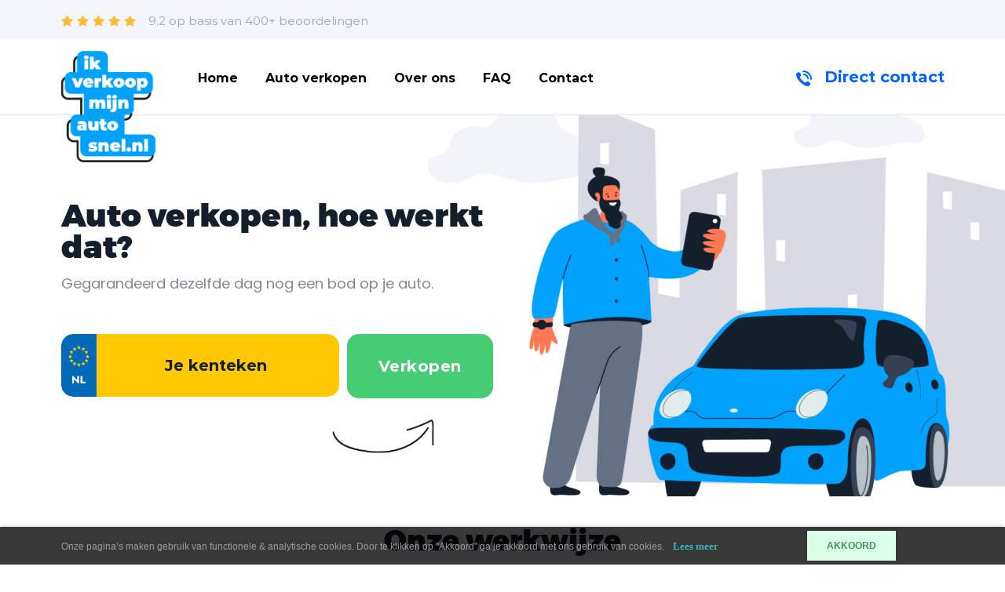

--- FILE ---
content_type: text/html; charset=UTF-8
request_url: https://ikverkoopmijnautosnel.nl/auto-verkopen
body_size: 6270
content:
<!DOCTYPE html>
<html lang="nl">
<head>
    <meta charset="utf-8"/>    <meta name="viewport" content="width=device-width, initial-scale=1.0">
	<meta name="Keywords" content="Auto verkopen">
	<meta name="Description" content="Je auto verkopen kan snel en simpel via ikverkoopmijnautosnel.nl. Vul online wat gegevens in en ontvang dezelfde dag nog een bod.">
    <title>
        Auto verkopen kan snel en simpel - ikverkoopmijnautosnel.nl    </title>
	<link rel="canonical" href="https://ikverkoopmijnautosnel.nl/auto-verkopen" />
	<link href="/favicon_images_0_16666856261311851586.png" type="image/x-icon" rel="icon"/><link href="/favicon_images_0_16666856261311851586.png" type="image/x-icon" rel="shortcut icon"/>
	<link rel="stylesheet" href="/bootstrap/css/bootstrap.min?nocache=1769530306"/>
	<link rel="stylesheet" href="/css/demo?nocache=1769530306"/>
	<link rel="stylesheet" href="/css/hamburgers?nocache=1769530306"/>
	<link rel="stylesheet" href="/css/jquery.mmenu.all?nocache=1769530306"/>
	<link rel="stylesheet" href="/css/swiper-bundle.min?nocache=1769530306"/>
	<link rel="stylesheet" href="/css/horizontal_stiky_style?nocache=1769530306"/>
	<link rel="stylesheet" href="/css/twisted_effect_text_link_style?nocache=1769530306"/>
	<link rel="stylesheet" href="/css/akker_btn_style?nocache=1769530306"/>
	<link rel="stylesheet" href="/css/style?nocache=1769530306"/>
	<link rel="stylesheet" href="/css/responsive?nocache=1769530306"/>
	<link rel="stylesheet" href="/admin/assets/css/notifyBar?nocache=1769530306"/>
	<link rel="stylesheet" href="/admin/assets/css/validationEngine.jquery?nocache=1769530306"/>
	<link rel="stylesheet" href="/source/dist/jquery.fancybox.min.css?nocache=1769530306"/>

	<script src="/js/jquery.min.js"></script>
	<script src="/bootstrap/js/bootstrap.bundle.min?nocache=1769530306"></script>
	<script src="/js/jquery.mmenu.all.min?nocache=1769530306"></script>
	<script src="/js/swiper-bundle.min?nocache=1769530306"></script>
	<script src="/js/rating?nocache=1769530306"></script>
	<script src="/admin/assets/js/jquery.notifyBar?nocache=1769530306"></script>
	<script src="/admin/assets/js/jquery.validationEngine?nocache=1769530306"></script>
	<script src="/admin/assets/js/jquery.validationEngine-en?nocache=1769530306"></script>
	<script src="/source/dist/jquery.fancybox.min.js?nocache=1769530306"></script>
<!-- Google tag (gtag.js) -->
<script async src="https://www.googletagmanager.com/gtag/js?id=G-97LP1QWZ00"></script>
<script>
  window.dataLayer = window.dataLayer || [];
  function gtag(){dataLayer.push(arguments);}
  gtag('js', new Date());

  gtag('config', 'G-97LP1QWZ00');
</script>	<!-- Google Tag Manager -->
	<script>(function(w,d,s,l,i){w[l]=w[l]||[];w[l].push({'gtm.start':
	new Date().getTime(),event:'gtm.js'});var f=d.getElementsByTagName(s)[0],
	j=d.createElement(s),dl=l!='dataLayer'?'&l='+l:'';j.async=true;j.src=
	'https://www.googletagmanager.com/gtm.js?id='+i+dl;f.parentNode.insertBefore(j,f);
	})(window,document,'script','dataLayer','GTM-WQ9DQ5T');</script>
	<!-- End Google Tag Manager -->
</head>
<body>
    <div id="page">
		<!--==========================header area===================-->
		<div class="header dblock">
	<a href="#menu" class="hamburger hamburger--collapse"> 
		<span class="hamburger-box"> 
			<span class="hamburger-inner"></span> 
		</span>
	</a>
	<img src="/upload/logo/logo_images_0_1668070466473172063.png" alt="Header Image 0" class="res-logo-styl" onclick="window.location.href=&#039;/&#039;"/></div>
<nav id="menu">
	<ul>
				<li class="">
			<a class="" href="/">Home</a>
		</li>							
				<li class="active">
			<a class="" href="/auto-verkopen">Auto verkopen</a>
		</li>							
				<li class="">
			<a class="" href="/over-ons">Over ons</a>
		</li>							
				<li class="">
			<a class="" href="/faq">FAQ</a>
		</li>							
				<li class="">
			<a class="" href="/blog">Blog</a>
		</li>							
				<li class="">
			<a class="" href="/contact">Contact</a>
		</li>							
			</ul>
</nav>
<header class="header-area d-none d-lg-block">
	<div class="top-header">
		<div class="container">
			<ul>
				<li><img src="/images/star.svg" border="0" class="" alt="star.svg"/></li>
				<li><img src="/images/star.svg" border="0" class="" alt="star.svg"/></li>
				<li><img src="/images/star.svg" border="0" class="" alt="star.svg"/></li>
				<li><img src="/images/star.svg" border="0" class="" alt="star.svg"/></li>
				<li><img src="/images/star.svg" border="0" class="" alt="star.svg"/></li>
			</ul>
			<h6><h6>9,2 op basis van 400+ beoordelingen</h6></h6>
		</div>	
	</div>
	<div class="bottom-header">
		<div class="container">
			<nav class="navbar navbar-expand-lg">
				<div class="collapse navbar-collapse" id="navbarSupportedContent">
					<a href="/" class="navbar-brand">
						<img src="/upload/logo/logo_images_0_1668070466473172063.png" alt="Header Image 0" class="mw-100"/>					</a>
					<ul class="navbar-nav">
												<li class="nav-item ">
							<a href="/" class="nav-link twisted_effect_text_link">Home</a>
						</li>
												<li class="nav-item active">
							<a href="/auto-verkopen" class="nav-link twisted_effect_text_link">Auto verkopen</a>
						</li>
												<li class="nav-item ">
							<a href="/over-ons" class="nav-link twisted_effect_text_link">Over ons</a>
						</li>
												<li class="nav-item ">
							<a href="/faq" class="nav-link twisted_effect_text_link">FAQ</a>
						</li>
												<li class="nav-item ">
							<a href="/contact" class="nav-link twisted_effect_text_link">Contact</a>
						</li>
											</ul>
				</div>
								<ul>
					<li>
						<a class="twisted_effect_text_link" href="/contact">
							<img src="/images/phone-call.svg" border="0" class="" alt="phone-call.svg"/>							Direct contact						</a>
					</li>
				</ul>
							</nav>
		</div>
	</div>
</header>
<section id="loader_section" class="text-center">
	<img src="/images/loder_img.gif" border="0" class="" alt="loder_img"/>	<p>Een moment geduld, uw verzoek wordt verwerkt.</p>
</section>

<script type="text/javascript">
<!--
	$(function(){
		$.ajax({
			type:"POST",
			dataType: 'json',
			url:"/pages/generate-sitemap",
			beforeSend: function(){
				//$(".loading_img_div").fadeIn("slow");
			},
			headers : {
				'X-CSRF-Token': "62b7824e1d481ad8eee2046a548bfae74cc2bdb88e0bee29f65cdf4506319e0c23f16fbbe361fde4cd586fe1f850255d4d479b00b71f59c35f4fa02634b1cfb9"
			},
			success: function(response){
				//alert()
			},
			error: function(){
				//$(".loading_img_div").fadeOut("slow");
			}
		});
	});
//-->
</script>

<script type="text/javascript">
<!--
	$(function(){
		$.ajax({
			type:"POST",
			dataType: 'json',
			url:"/pages/auto-generate-facebook-file",
			beforeSend: function(){
				//$(".loading_img_div").fadeIn("slow");
			},
			headers : {
				'X-CSRF-Token': "62b7824e1d481ad8eee2046a548bfae74cc2bdb88e0bee29f65cdf4506319e0c23f16fbbe361fde4cd586fe1f850255d4d479b00b71f59c35f4fa02634b1cfb9"
			},
			success: function(response){
				//alert()
			},
			error: function(){
				//$(".loading_img_div").fadeOut("slow");
			}
		});
	});
//-->
</script>
<script src='https://www.google.com/recaptcha/api.js?render=6Lezip4hAAAAAIWLa2hy5UBNXtINgVUIW5gwUW4a'></script>		<!--==========================header area end===================-->
		<!--==========================main area===================-->
		<main>
			<section class="banner-area">
	<div class="container">
		<div class="row align-items-center">
						<div class="banner-img">
				<img src="/upload/page/header_images_0_1666777626937384103.png" border="0" class="w-100" alt="Header Image 0"/>			</div>
						<div class="col-lg-7">
				<div class="banner-text">
			<h1>Auto verkopen, hoe werkt dat?</h1>
					<p>Gegarandeerd dezelfde dag nog een bod op je auto.</p>
					<div class="banner-input">
						<script>
$(function(){
	$("#autotelex_form1").validationEngine();
	$("#autotelex_form1").submit(function(){
		$('#loader_section').show();
		$('#autotelex_token').val("");
		if($("#autotelex_form1").validationEngine("validate") == true)
		{
			if($('#autotelex_token').val()=='')
			{
				grecaptcha.ready(function() {
					grecaptcha.execute('6Lezip4hAAAAAIWLa2hy5UBNXtINgVUIW5gwUW4a', {action: 'autotelex_form1'})
					.then(function(token) {
						// Verify the token on the server.
						$('#autotelex_token').val(token);
						post_step1_data('0');
					});
				});
				$('#loader_section').hide();
				return false;
			}
			else
			{
				$('#loader_section').hide();
				return false;
			}
		}
		else
		{
			$('#loader_section, #loader_section_popup').hide();
			return false;
		}
	});
});
function post_step1_data(car_id)
{
	$.ajax({
		type: 'POST',
		url: "/autotelex-api/inruilen-step2",
		data: $("#autotelex_form1").serialize()+"&car_id="+car_id,
		beforeSend: function() {
			$('#loader_section, #loader_section_popup').show();
		},	
		//dataType:'json',
		success:function(response){
			$('#loader_section, #loader_section_popup').hide();
			if(response == "kenteken")
			{
				showCustomMessage('<div id="flashMessage" class="error">Please enter kenteken</div>');
			}
			else if(response == "kilometerstand")
			{
				showCustomMessage('<div id="flashMessage" class="error">Please enter kilometerstand</div>');
			}
			else if(response == "captcha")
			{
				showCustomMessage('<div id="flashMessage" class="error">Captcha is ongeldig</div>');
			}
			else if(response == "error")
			{
				showCustomMessage('<div id="flashMessage" class="error">We are having some problem. Please try later.</div>');
			}
			else if(response == "missing")
			{
				showCustomMessage('<div id="flashMessage" class="error">Autogegevens niet gevonden.</div>');
			}
			else if(response == "ok")
			{
				$('#loader_section, #loader_section_popup').show();
				window.location.href = "/verkopen-details/"+$('#autotelex_kenteken').val();
			}
		},
		error:function(){
			showCustomMessage('<div id="flashMessage" class="error">We are having some problem. Please try later.</div>');
			$('#loader_section, #loader_section_popup').hide();
			$('#autotelex_token').val("");
		},
	})
}
</script>
<form method="post" accept-charset="utf-8" id="autotelex_form1" class="d-sm-flex w-100" action="/autotelex-api/inruilen-step2"><div style="display:none;"><input type="hidden" name="_method" value="POST"/><input type="hidden" name="_csrfToken" autocomplete="off" value="62b7824e1d481ad8eee2046a548bfae74cc2bdb88e0bee29f65cdf4506319e0c23f16fbbe361fde4cd586fe1f850255d4d479b00b71f59c35f4fa02634b1cfb9"/></div><input type="hidden" name="form_name" id="autotelex_form_name1" value="autotelex_form1"/><input type="hidden" name="car_url" id="car-url" value="https://ikverkoopmijnautosnel.nl/auto-verkopen"/><input type="hidden" name="kilometerstand" id="kilometerstand2" value="1"/><input type="hidden" name="g-recaptcha-response_autotelex" id="autotelex_token"/><div class="input text"><input type="text" name="kenteken" class="form-control kenteken textinput validate[required]" data-errormessage-value-missing="Kenteken is verplicht" placeholder="Je kenteken" id="autotelex_kenteken"/></div><button class="akker_btn_cls">Verkopen</button>
<div style="display:none;"><input type="hidden" name="_Token[fields]" autocomplete="off" value="cec221451d4a735d640d27d2c50c3389bff87ec5%3Acar_url%7Cform_name%7Ckilometerstand"/><input type="hidden" name="_Token[unlocked]" autocomplete="off" value="car_id%7Cg-recaptcha-response_autotelex"/></div></form>					</div>
				</div>
			</div>
			<div class="col-lg-5">
				<div class="banner-blank"></div>
			</div>
		</div>
	</div>
</section><section class="content-sec verkopen-content-sec">
	<div class="container">
		<div class="text-center">
			<h3><h2>Onze werkwijze</h2>

<p><br />
De &eacute;&eacute;n stopt met autorijden en de ander krijgt een auto van de zaak. Er zijn vele redenen te bedenken waarom een auto verkocht moet worden. Dit is makkelijker gezegd dan gedaan, daarom helpen wij graag met de verkoop van je auto.</p>
</h3>
		</div>
		<div class="verkopen-content-wrap">
						<div class="each-verkopen-content-box">
				<div class="row">
					<div class="col-md-8">
						<div class="each-verkopen-content-main">
							<span>1</span>

<h3>Aanmelden</h3>
							<p>Ga naar het aanmeldformulier en voer je kenteken in. Op de volgende pagina vul je de kilometerstand in, beantwoord je een aantal vragen over de status van de auto en upload je nog 4 foto&acute;s van de auto. Hierna is je aanvraag compleet.</p>
						</div>
					</div>
					<div class="col-md-4">
						<div class="each-verkopen-shape">
							<div class="verkopen-rotate-img">
								<img src="/images/verkopen-rotate-img.png" border="0" class="" alt="verkopen-rotate-img.png"/>							</div>
						</div>
					</div>
				</div>
			</div>
						<div class="each-verkopen-content-box">
				<div class="row flex-row-reverse">
					<div class="col-md-8">
						<div class="each-verkopen-content-main">
							<span>2</span>

<h3>Taxeren</h3>
							<p>Nadat je de auto bij ons hebt aangemeld beginnen we met het taxeren van de auto. We nemen binnen &eacute;&eacute;n dag contact met je op en informeren je over de waarde van de auto.</p>
						</div>
					</div>
					<div class="col-md-4">
						<div class="each-verkopen-shape">
							<div class="verkopen-spring-img">
								<img src="/images/verkopen-spring-img.png" border="0" class="" alt="verkopen-spring-img.png"/>							</div>
						</div>
					</div>
				</div>
			</div>
						<div class="each-verkopen-content-box">
				<div class="row align-items-center flex-row-reverse">
					<div class="col-md-4">
												<div class="verkopen-point-car-img">
							<img src="/upload/page/8_content_image_1666778375903572085.png" border="0" class="w-100" alt="Content Image 12"/>						</div>
											</div>
					<div class="col-md-8">
						<div class="each-verkopen-content-main">
							<span>3</span>

<h3>Verkopen auto</h3>
							<p>Nadat je akkoord bent gegaan met onze prijs versturen wij per e-mail de verkoopovereenkomst. Vervolgens plannen we een afspraak in om de auto in ontvangst te nemen.</p>
						</div>
					</div>
				</div>
			</div>
						<div class="each-verkopen-content-box">
				<div class="row flex-row-reverse">
					<div class="col-md-8">
						<div class="each-verkopen-content-main">
							<h3>Verwachtingen bij inname</h3>
							<ul>
	<li>Compleet kentekenbewijs</li>
	<li>Zorg v&oacute;&oacute;r de oplevering dat je voertuig schoon is</li>
	<li>Instructieboekje en (ingevuld) onderhoudsboekje</li>
	<li>Alle sleutels van de auto</li>
</ul>
						</div>
					</div>
					<div class="col-md-4">
						<div class="each-verkopen-shape">
							<div class="verkopen-rotate-img last-block">
								<img src="/images/verkopen-rotate-img.png" border="0" class="" alt="verkopen-rotate-img.png"/>							</div>
						</div>
					</div>
				</div>
			</div>
					</div>
	</div>
</section><section class="faq-ban-bottom-sec faq-list">
	<div class="container">
		<div class="text-center">
			
			<h3>Veelgestelde vragen</h3>
			<p>Je auto verkopen kan veel vragen opleveren. De belangrijkste vragen hebben we hieronder op een rijtje gezet.</p>
			<ul>
									<li class="link">
						<div class="question-content" onclick="show_question($(this))">
							<span>Zijn er kosten verbonden aan ikverkoopmijnautosnel.nl?</span>
						</div>
						<div class="answer-content">
							<p>Nee, je kunt kosteloos gebruikmaken van onze dienstverlening. Zowel het aanmelden van je voertuig als de daadwerkelijke verkoop zijn gratis.</p>
						</div>
					</li>
										<li class="link">
						<div class="question-content" onclick="show_question($(this))">
							<span>Ben ik verplicht om de bieding op mijn auto te accepteren?</span>
						</div>
						<div class="answer-content">
							<p>Nee, je bent nooit verplicht om je voertuig te aan ons te verkopen nadat je het hoogste bod hebt ontvangen.</p>
						</div>
					</li>
										<li class="link">
						<div class="question-content" onclick="show_question($(this))">
							<span>Krijg ik nog wegenbelasting terug?</span>
						</div>
						<div class="answer-content">
							<p>De belastingdienst zet de motorrijtuigenbelasting vanaf het moment van vrijwaren automatisch stop en de teveel betaalde belasting wordt terugbetaald of eventueel verrekend.</p>
						</div>
					</li>
										<li class="link">
						<div class="question-content" onclick="show_question($(this))">
							<span>Hoe kan ik de autoverzekering stopzetten?</span>
						</div>
						<div class="answer-content">
							<p>Als wij de auto van je hebben ingekocht dan moet je niet vergeten om de verzekering stop te zetten. Met de vrijwaring die je van ons hebt ontvangen kun je de verzekering stopzetten.</p>
						</div>
					</li>
										<li class="link">
						<div class="question-content" onclick="show_question($(this))">
							<span>Hoe werkt ikverkoopmijnautosnel.nl?</span>
						</div>
						<div class="answer-content">
							<p>ikverkoopmijnautosnel.nl heeft jarenlange ervaring met het in- en verkopen van gebruikte auto&rsquo;s. Wij kopen alle auto&rsquo;s rechtstreeks zelf in zonder tussenkomst van andere dealers en particulieren.</p>
						</div>
					</li>
										<li class="link">
						<div class="question-content" onclick="show_question($(this))">
							<span>Hoe ontvang ik het geld voor mijn auto?</span>
						</div>
						<div class="answer-content">
							<p>Wij kopen uitsluitend auto&rsquo;s in door middel van een bankoverschrijving. De koopsom wordt voldaan tijdens de overdracht en is direct zichtbaar op de rekening.</p>
						</div>
					</li>
								</ul>
		</div>
	</div>
</section>
<script>
function toggleItem(elem) {
  for (var i = 0; i < elem.length; i++) {
    elem[i].addEventListener("click", function(e) {
      var current = this;
      for (var i = 0; i < elem.length; i++) {
        if (current != elem[i]) {
          elem[i].classList.remove('active');
        } else if (current.classList.contains('active') === true) {
          current.classList.remove('active');
        } else {
          current.classList.add('active')
        }
      }
      e.preventDefault();
    });
  };
}
toggleItem(document.querySelectorAll('.link'));
</script>
		</main>
		<!--==========================main area end===================-->
		<!--==========================footer area end===================-->
		<footer class="footer-area">
	<div class="container">
		<div class="row flex-row-reverse">
			<div class="col-lg-3 text-lg-end">
				<div class="footer-logo">
					<a href="/">
						<img src="/upload/logo/logo_images_0_1668070466473172063.png" alt="Header Image 0" class="mw-100"/>					</a>
					<div class="each-info d-none d-lg-block">
						<h5>Bereikbaarheid</h5>
						<p><strong>Telefonisch bereikbaar</strong><br />
Ma t/m za van 8.30 - 18.00</p>
					</div>
				</div>
			</div>
			<div class="col-lg-9">
				<div class="row">
					<div class="col-md-4">
						<div class="each-info">
							<h5>Navigatie</h5>
							<ul>
																<li class="">
									<a href="/" class="twisted_effect_text_link">
										Home									</a>
								</li>
																<li class="active">
									<a href="/auto-verkopen" class="twisted_effect_text_link">
										Auto verkopen									</a>
								</li>
																<li class="">
									<a href="/over-ons" class="twisted_effect_text_link">
										Over ons									</a>
								</li>
																<li class="">
									<a href="/faq" class="twisted_effect_text_link">
										FAQ									</a>
								</li>
																<li class="">
									<a href="/blog" class="twisted_effect_text_link">
										Blog									</a>
								</li>
																<li class="">
									<a href="/contact" class="twisted_effect_text_link">
										Contact									</a>
								</li>
															</ul>
						</div>
					</div>
					<div class="col-md-4">
						<div class="each-info">
							<h5>Auto verkopen</h5>
							<ul>
																<li class="">
									<a href="/auto-verkopen-woerden" class="twisted_effect_text_link">
										Auto verkopen Woerden									</a>
								</li>
																<li class="">
									<a href="/auto-verkopen-montfoort" class="twisted_effect_text_link">
										Auto verkopen Montfoort									</a>
								</li>
																<li class="">
									<a href="/auto-verkopen-oudewater" class="twisted_effect_text_link">
										Auto verkopen Oudewater									</a>
								</li>
																<li class="">
									<a href="/auto-verkopen-linschoten" class="twisted_effect_text_link">
										Auto verkopen Linschoten									</a>
								</li>
																<li class="">
									<a href="/auto-verkopen-harmelen" class="twisted_effect_text_link">
										Auto verkopen Harmelen									</a>
								</li>
															</ul>
						</div>
					</div>
					<div class="col-md-4">
						<div class="each-info">
							<h5>Adres</h5>
							<p>Rietdekkersweg 9-BIS<br>3449 JC  Woerden</p>
														<br/>
							<h5>E-mail</h5>
							<p><a class="twisted_effect_text_link" href="mailto:inkoop@ikverkoopmijnautosnel.nl">inkoop@ikverkoopmijnautosnel.nl</a></p>
													</div>
					</div>
					
					 					<div class="col-md-4 d-none">
						<div class="each-info">
							<h5>Telefoonnummer</h5>
							<p><a class="twisted_effect_text_link" href="tel:0348 203 103">0348 203 103</a></p>
						</div>
					</div>
										<div class="col-md-4 d-block d-lg-none">
						<div class="each-info">
							<h5>Bereikbaarheid</h5>
							<p><strong>Telefonisch bereikbaar</strong><br />
Ma t/m za van 8.30 - 18.00</p>
						</div>
					</div>
				</div>
			</div>
		</div>
		<div class="footer-bottom">
			<div class="row justify-content-between align-items-center">
				<div class="col-md-auto">
					<ul class="d-flex">
												<!-- <li>
							<a href="" target="_blank">
								 							</a>
						</li> -->
												<!-- <li>
							<a href="" target="_blank">
															</a>
						</li> -->
												<li>
							 <a href="https://wa.me/31630897644" target="_blank">
								<img src="/images/whatsapp.svg" border="0" class="" alt="whatsapp.svg"/>							</a>
						</li>
											</ul>
				</div>
				<div class="col-md-auto">
					<div class="footer-bottom-right">
						<h4>9.2</h4>
						<ul class="d-flex">
							<li><img src="/images/star.svg" border="0" class="" alt="star.svg"/></li>
							<li><img src="/images/star.svg" border="0" class="" alt="star.svg"/></li>
							<li><img src="/images/star.svg" border="0" class="" alt="star.svg"/></li>
							<li><img src="/images/star.svg" border="0" class="" alt="star.svg"/></li>
							<li><img src="/images/star.svg" border="0" class="" alt="star.svg"/></li>
						</ul>
						<p>400+ beoordelingen <img src="/images/next.svg" border="0" class="" alt="next.svg"/></p>
					</div>
				</div>
			</div>
		</div>
	</div>
</footer>
<div id="mobile-contact-bar">
    <div id="mobile-contact-bar-outer">
        <ul>
                        <li>
                <a href="tel:0348 203 103">
                    <img src="/images/phone.svg" border="0" class="" alt="phone.svg"/>                </a>
            </li>
                        <li class="li_color">
                <a href="mailto:inkoop@ikverkoopmijnautosnel.nl">
                    <img src="/images/mail.svg" border="0" class="" alt="mail.svg"/>                </a>
            </li>
                        <li class="li_color">
                <a href="https://www.google.com/maps?q=Rietdekkersweg 9-BIS 3449 JC  Woerden" target="_blank">
                    <img src="/images/pin.svg" border="0" class="" alt="pin.svg"/>                </a>
            </li>
                        <li class="li_color" style="background-color: #25D366;">
                <a href="https://wa.me/31630897644" target="_blank">
                    <img src="/images/whatsapp.svg" border="0" class="" alt="whatsapp.svg"/>                </a>
            </li>
                    </ul>
    </div>
</div>
<!-- <a href="https://morgeninternet.nl/pages/menu/zorgeloos-footer?url=ikverkoopmijnautosnel.nl" target="_BLANK" class="morgeninternet-footer add_morgan_footer_margin"><img src="https://content.morgeninternet.nl/footer/zorgeloos-light.png" alt="Morgen Internet - Zorgeloos website"></a> -->		<!--==========================footer area end===================-->
		<!--==========================Popup area===================-->
				<!--==========================Popup area end===================-->
		<!--==========================Cookie area ===================-->
				<section class="cookie_div dark_theme">
			<div class="container">
				<div class="row align-items-center">
					<div class="col-lg-10">
						<!-- <h4></h4> -->
						Onze pagina’s maken gebruik van functionele & analytische cookies. Door te klikken op "Akkoord" ga je akkoord met ons gebruik van cookies.												<a href="/privacy">Lees meer</a>
											</div>
					<div class="col-lg-2">
						<form method="post" accept-charset="utf-8" id="cookie_form" action="/auto-verkopen"><div style="display:none;"><input type="hidden" name="_method" value="POST"/><input type="hidden" name="_csrfToken" autocomplete="off" value="62b7824e1d481ad8eee2046a548bfae74cc2bdb88e0bee29f65cdf4506319e0c23f16fbbe361fde4cd586fe1f850255d4d479b00b71f59c35f4fa02634b1cfb9"/></div>							<input type="hidden" name="form_name" id="form-name" value="cookie_form"/>							<button class="" type="submit">AKKOORD</button>						<div style="display:none;"><input type="hidden" name="_Token[fields]" autocomplete="off" value="21924deeb91f42270f8bc21a9457d39b4fb2c3f6%3Aform_name"/><input type="hidden" name="_Token[unlocked]" autocomplete="off" value=""/></div></form>					</div>
				</div>
			</div>
		</section>
		<!--==========================Cookie area end===================-->
	</div>
	
	<script src="/js/custom?nocache=1769530306"></script>
	
	<script type="text/javascript">
	<!--
		$(function(){
			$(".no_cut_copy_paste").on("cut copy paste",function(e) {
				e.preventDefault();
			});
		})
		showCustomMessage('');
	//-->
	</script>
	<!-- Google Tag Manager (noscript) -->
<noscript><iframe src="https://www.googletagmanager.com/ns.html?id=GTM-WQ9DQ5T"
height="0" width="0" style="display:none;visibility:hidden"></iframe></noscript>
<!-- End Google Tag Manager (noscript) -->
</body>
</html>


--- FILE ---
content_type: text/html; charset=utf-8
request_url: https://www.google.com/recaptcha/api2/anchor?ar=1&k=6Lezip4hAAAAAIWLa2hy5UBNXtINgVUIW5gwUW4a&co=aHR0cHM6Ly9pa3Zlcmtvb3BtaWpuYXV0b3NuZWwubmw6NDQz&hl=en&v=N67nZn4AqZkNcbeMu4prBgzg&size=invisible&anchor-ms=20000&execute-ms=30000&cb=kk7fxgmnigak
body_size: 48975
content:
<!DOCTYPE HTML><html dir="ltr" lang="en"><head><meta http-equiv="Content-Type" content="text/html; charset=UTF-8">
<meta http-equiv="X-UA-Compatible" content="IE=edge">
<title>reCAPTCHA</title>
<style type="text/css">
/* cyrillic-ext */
@font-face {
  font-family: 'Roboto';
  font-style: normal;
  font-weight: 400;
  font-stretch: 100%;
  src: url(//fonts.gstatic.com/s/roboto/v48/KFO7CnqEu92Fr1ME7kSn66aGLdTylUAMa3GUBHMdazTgWw.woff2) format('woff2');
  unicode-range: U+0460-052F, U+1C80-1C8A, U+20B4, U+2DE0-2DFF, U+A640-A69F, U+FE2E-FE2F;
}
/* cyrillic */
@font-face {
  font-family: 'Roboto';
  font-style: normal;
  font-weight: 400;
  font-stretch: 100%;
  src: url(//fonts.gstatic.com/s/roboto/v48/KFO7CnqEu92Fr1ME7kSn66aGLdTylUAMa3iUBHMdazTgWw.woff2) format('woff2');
  unicode-range: U+0301, U+0400-045F, U+0490-0491, U+04B0-04B1, U+2116;
}
/* greek-ext */
@font-face {
  font-family: 'Roboto';
  font-style: normal;
  font-weight: 400;
  font-stretch: 100%;
  src: url(//fonts.gstatic.com/s/roboto/v48/KFO7CnqEu92Fr1ME7kSn66aGLdTylUAMa3CUBHMdazTgWw.woff2) format('woff2');
  unicode-range: U+1F00-1FFF;
}
/* greek */
@font-face {
  font-family: 'Roboto';
  font-style: normal;
  font-weight: 400;
  font-stretch: 100%;
  src: url(//fonts.gstatic.com/s/roboto/v48/KFO7CnqEu92Fr1ME7kSn66aGLdTylUAMa3-UBHMdazTgWw.woff2) format('woff2');
  unicode-range: U+0370-0377, U+037A-037F, U+0384-038A, U+038C, U+038E-03A1, U+03A3-03FF;
}
/* math */
@font-face {
  font-family: 'Roboto';
  font-style: normal;
  font-weight: 400;
  font-stretch: 100%;
  src: url(//fonts.gstatic.com/s/roboto/v48/KFO7CnqEu92Fr1ME7kSn66aGLdTylUAMawCUBHMdazTgWw.woff2) format('woff2');
  unicode-range: U+0302-0303, U+0305, U+0307-0308, U+0310, U+0312, U+0315, U+031A, U+0326-0327, U+032C, U+032F-0330, U+0332-0333, U+0338, U+033A, U+0346, U+034D, U+0391-03A1, U+03A3-03A9, U+03B1-03C9, U+03D1, U+03D5-03D6, U+03F0-03F1, U+03F4-03F5, U+2016-2017, U+2034-2038, U+203C, U+2040, U+2043, U+2047, U+2050, U+2057, U+205F, U+2070-2071, U+2074-208E, U+2090-209C, U+20D0-20DC, U+20E1, U+20E5-20EF, U+2100-2112, U+2114-2115, U+2117-2121, U+2123-214F, U+2190, U+2192, U+2194-21AE, U+21B0-21E5, U+21F1-21F2, U+21F4-2211, U+2213-2214, U+2216-22FF, U+2308-230B, U+2310, U+2319, U+231C-2321, U+2336-237A, U+237C, U+2395, U+239B-23B7, U+23D0, U+23DC-23E1, U+2474-2475, U+25AF, U+25B3, U+25B7, U+25BD, U+25C1, U+25CA, U+25CC, U+25FB, U+266D-266F, U+27C0-27FF, U+2900-2AFF, U+2B0E-2B11, U+2B30-2B4C, U+2BFE, U+3030, U+FF5B, U+FF5D, U+1D400-1D7FF, U+1EE00-1EEFF;
}
/* symbols */
@font-face {
  font-family: 'Roboto';
  font-style: normal;
  font-weight: 400;
  font-stretch: 100%;
  src: url(//fonts.gstatic.com/s/roboto/v48/KFO7CnqEu92Fr1ME7kSn66aGLdTylUAMaxKUBHMdazTgWw.woff2) format('woff2');
  unicode-range: U+0001-000C, U+000E-001F, U+007F-009F, U+20DD-20E0, U+20E2-20E4, U+2150-218F, U+2190, U+2192, U+2194-2199, U+21AF, U+21E6-21F0, U+21F3, U+2218-2219, U+2299, U+22C4-22C6, U+2300-243F, U+2440-244A, U+2460-24FF, U+25A0-27BF, U+2800-28FF, U+2921-2922, U+2981, U+29BF, U+29EB, U+2B00-2BFF, U+4DC0-4DFF, U+FFF9-FFFB, U+10140-1018E, U+10190-1019C, U+101A0, U+101D0-101FD, U+102E0-102FB, U+10E60-10E7E, U+1D2C0-1D2D3, U+1D2E0-1D37F, U+1F000-1F0FF, U+1F100-1F1AD, U+1F1E6-1F1FF, U+1F30D-1F30F, U+1F315, U+1F31C, U+1F31E, U+1F320-1F32C, U+1F336, U+1F378, U+1F37D, U+1F382, U+1F393-1F39F, U+1F3A7-1F3A8, U+1F3AC-1F3AF, U+1F3C2, U+1F3C4-1F3C6, U+1F3CA-1F3CE, U+1F3D4-1F3E0, U+1F3ED, U+1F3F1-1F3F3, U+1F3F5-1F3F7, U+1F408, U+1F415, U+1F41F, U+1F426, U+1F43F, U+1F441-1F442, U+1F444, U+1F446-1F449, U+1F44C-1F44E, U+1F453, U+1F46A, U+1F47D, U+1F4A3, U+1F4B0, U+1F4B3, U+1F4B9, U+1F4BB, U+1F4BF, U+1F4C8-1F4CB, U+1F4D6, U+1F4DA, U+1F4DF, U+1F4E3-1F4E6, U+1F4EA-1F4ED, U+1F4F7, U+1F4F9-1F4FB, U+1F4FD-1F4FE, U+1F503, U+1F507-1F50B, U+1F50D, U+1F512-1F513, U+1F53E-1F54A, U+1F54F-1F5FA, U+1F610, U+1F650-1F67F, U+1F687, U+1F68D, U+1F691, U+1F694, U+1F698, U+1F6AD, U+1F6B2, U+1F6B9-1F6BA, U+1F6BC, U+1F6C6-1F6CF, U+1F6D3-1F6D7, U+1F6E0-1F6EA, U+1F6F0-1F6F3, U+1F6F7-1F6FC, U+1F700-1F7FF, U+1F800-1F80B, U+1F810-1F847, U+1F850-1F859, U+1F860-1F887, U+1F890-1F8AD, U+1F8B0-1F8BB, U+1F8C0-1F8C1, U+1F900-1F90B, U+1F93B, U+1F946, U+1F984, U+1F996, U+1F9E9, U+1FA00-1FA6F, U+1FA70-1FA7C, U+1FA80-1FA89, U+1FA8F-1FAC6, U+1FACE-1FADC, U+1FADF-1FAE9, U+1FAF0-1FAF8, U+1FB00-1FBFF;
}
/* vietnamese */
@font-face {
  font-family: 'Roboto';
  font-style: normal;
  font-weight: 400;
  font-stretch: 100%;
  src: url(//fonts.gstatic.com/s/roboto/v48/KFO7CnqEu92Fr1ME7kSn66aGLdTylUAMa3OUBHMdazTgWw.woff2) format('woff2');
  unicode-range: U+0102-0103, U+0110-0111, U+0128-0129, U+0168-0169, U+01A0-01A1, U+01AF-01B0, U+0300-0301, U+0303-0304, U+0308-0309, U+0323, U+0329, U+1EA0-1EF9, U+20AB;
}
/* latin-ext */
@font-face {
  font-family: 'Roboto';
  font-style: normal;
  font-weight: 400;
  font-stretch: 100%;
  src: url(//fonts.gstatic.com/s/roboto/v48/KFO7CnqEu92Fr1ME7kSn66aGLdTylUAMa3KUBHMdazTgWw.woff2) format('woff2');
  unicode-range: U+0100-02BA, U+02BD-02C5, U+02C7-02CC, U+02CE-02D7, U+02DD-02FF, U+0304, U+0308, U+0329, U+1D00-1DBF, U+1E00-1E9F, U+1EF2-1EFF, U+2020, U+20A0-20AB, U+20AD-20C0, U+2113, U+2C60-2C7F, U+A720-A7FF;
}
/* latin */
@font-face {
  font-family: 'Roboto';
  font-style: normal;
  font-weight: 400;
  font-stretch: 100%;
  src: url(//fonts.gstatic.com/s/roboto/v48/KFO7CnqEu92Fr1ME7kSn66aGLdTylUAMa3yUBHMdazQ.woff2) format('woff2');
  unicode-range: U+0000-00FF, U+0131, U+0152-0153, U+02BB-02BC, U+02C6, U+02DA, U+02DC, U+0304, U+0308, U+0329, U+2000-206F, U+20AC, U+2122, U+2191, U+2193, U+2212, U+2215, U+FEFF, U+FFFD;
}
/* cyrillic-ext */
@font-face {
  font-family: 'Roboto';
  font-style: normal;
  font-weight: 500;
  font-stretch: 100%;
  src: url(//fonts.gstatic.com/s/roboto/v48/KFO7CnqEu92Fr1ME7kSn66aGLdTylUAMa3GUBHMdazTgWw.woff2) format('woff2');
  unicode-range: U+0460-052F, U+1C80-1C8A, U+20B4, U+2DE0-2DFF, U+A640-A69F, U+FE2E-FE2F;
}
/* cyrillic */
@font-face {
  font-family: 'Roboto';
  font-style: normal;
  font-weight: 500;
  font-stretch: 100%;
  src: url(//fonts.gstatic.com/s/roboto/v48/KFO7CnqEu92Fr1ME7kSn66aGLdTylUAMa3iUBHMdazTgWw.woff2) format('woff2');
  unicode-range: U+0301, U+0400-045F, U+0490-0491, U+04B0-04B1, U+2116;
}
/* greek-ext */
@font-face {
  font-family: 'Roboto';
  font-style: normal;
  font-weight: 500;
  font-stretch: 100%;
  src: url(//fonts.gstatic.com/s/roboto/v48/KFO7CnqEu92Fr1ME7kSn66aGLdTylUAMa3CUBHMdazTgWw.woff2) format('woff2');
  unicode-range: U+1F00-1FFF;
}
/* greek */
@font-face {
  font-family: 'Roboto';
  font-style: normal;
  font-weight: 500;
  font-stretch: 100%;
  src: url(//fonts.gstatic.com/s/roboto/v48/KFO7CnqEu92Fr1ME7kSn66aGLdTylUAMa3-UBHMdazTgWw.woff2) format('woff2');
  unicode-range: U+0370-0377, U+037A-037F, U+0384-038A, U+038C, U+038E-03A1, U+03A3-03FF;
}
/* math */
@font-face {
  font-family: 'Roboto';
  font-style: normal;
  font-weight: 500;
  font-stretch: 100%;
  src: url(//fonts.gstatic.com/s/roboto/v48/KFO7CnqEu92Fr1ME7kSn66aGLdTylUAMawCUBHMdazTgWw.woff2) format('woff2');
  unicode-range: U+0302-0303, U+0305, U+0307-0308, U+0310, U+0312, U+0315, U+031A, U+0326-0327, U+032C, U+032F-0330, U+0332-0333, U+0338, U+033A, U+0346, U+034D, U+0391-03A1, U+03A3-03A9, U+03B1-03C9, U+03D1, U+03D5-03D6, U+03F0-03F1, U+03F4-03F5, U+2016-2017, U+2034-2038, U+203C, U+2040, U+2043, U+2047, U+2050, U+2057, U+205F, U+2070-2071, U+2074-208E, U+2090-209C, U+20D0-20DC, U+20E1, U+20E5-20EF, U+2100-2112, U+2114-2115, U+2117-2121, U+2123-214F, U+2190, U+2192, U+2194-21AE, U+21B0-21E5, U+21F1-21F2, U+21F4-2211, U+2213-2214, U+2216-22FF, U+2308-230B, U+2310, U+2319, U+231C-2321, U+2336-237A, U+237C, U+2395, U+239B-23B7, U+23D0, U+23DC-23E1, U+2474-2475, U+25AF, U+25B3, U+25B7, U+25BD, U+25C1, U+25CA, U+25CC, U+25FB, U+266D-266F, U+27C0-27FF, U+2900-2AFF, U+2B0E-2B11, U+2B30-2B4C, U+2BFE, U+3030, U+FF5B, U+FF5D, U+1D400-1D7FF, U+1EE00-1EEFF;
}
/* symbols */
@font-face {
  font-family: 'Roboto';
  font-style: normal;
  font-weight: 500;
  font-stretch: 100%;
  src: url(//fonts.gstatic.com/s/roboto/v48/KFO7CnqEu92Fr1ME7kSn66aGLdTylUAMaxKUBHMdazTgWw.woff2) format('woff2');
  unicode-range: U+0001-000C, U+000E-001F, U+007F-009F, U+20DD-20E0, U+20E2-20E4, U+2150-218F, U+2190, U+2192, U+2194-2199, U+21AF, U+21E6-21F0, U+21F3, U+2218-2219, U+2299, U+22C4-22C6, U+2300-243F, U+2440-244A, U+2460-24FF, U+25A0-27BF, U+2800-28FF, U+2921-2922, U+2981, U+29BF, U+29EB, U+2B00-2BFF, U+4DC0-4DFF, U+FFF9-FFFB, U+10140-1018E, U+10190-1019C, U+101A0, U+101D0-101FD, U+102E0-102FB, U+10E60-10E7E, U+1D2C0-1D2D3, U+1D2E0-1D37F, U+1F000-1F0FF, U+1F100-1F1AD, U+1F1E6-1F1FF, U+1F30D-1F30F, U+1F315, U+1F31C, U+1F31E, U+1F320-1F32C, U+1F336, U+1F378, U+1F37D, U+1F382, U+1F393-1F39F, U+1F3A7-1F3A8, U+1F3AC-1F3AF, U+1F3C2, U+1F3C4-1F3C6, U+1F3CA-1F3CE, U+1F3D4-1F3E0, U+1F3ED, U+1F3F1-1F3F3, U+1F3F5-1F3F7, U+1F408, U+1F415, U+1F41F, U+1F426, U+1F43F, U+1F441-1F442, U+1F444, U+1F446-1F449, U+1F44C-1F44E, U+1F453, U+1F46A, U+1F47D, U+1F4A3, U+1F4B0, U+1F4B3, U+1F4B9, U+1F4BB, U+1F4BF, U+1F4C8-1F4CB, U+1F4D6, U+1F4DA, U+1F4DF, U+1F4E3-1F4E6, U+1F4EA-1F4ED, U+1F4F7, U+1F4F9-1F4FB, U+1F4FD-1F4FE, U+1F503, U+1F507-1F50B, U+1F50D, U+1F512-1F513, U+1F53E-1F54A, U+1F54F-1F5FA, U+1F610, U+1F650-1F67F, U+1F687, U+1F68D, U+1F691, U+1F694, U+1F698, U+1F6AD, U+1F6B2, U+1F6B9-1F6BA, U+1F6BC, U+1F6C6-1F6CF, U+1F6D3-1F6D7, U+1F6E0-1F6EA, U+1F6F0-1F6F3, U+1F6F7-1F6FC, U+1F700-1F7FF, U+1F800-1F80B, U+1F810-1F847, U+1F850-1F859, U+1F860-1F887, U+1F890-1F8AD, U+1F8B0-1F8BB, U+1F8C0-1F8C1, U+1F900-1F90B, U+1F93B, U+1F946, U+1F984, U+1F996, U+1F9E9, U+1FA00-1FA6F, U+1FA70-1FA7C, U+1FA80-1FA89, U+1FA8F-1FAC6, U+1FACE-1FADC, U+1FADF-1FAE9, U+1FAF0-1FAF8, U+1FB00-1FBFF;
}
/* vietnamese */
@font-face {
  font-family: 'Roboto';
  font-style: normal;
  font-weight: 500;
  font-stretch: 100%;
  src: url(//fonts.gstatic.com/s/roboto/v48/KFO7CnqEu92Fr1ME7kSn66aGLdTylUAMa3OUBHMdazTgWw.woff2) format('woff2');
  unicode-range: U+0102-0103, U+0110-0111, U+0128-0129, U+0168-0169, U+01A0-01A1, U+01AF-01B0, U+0300-0301, U+0303-0304, U+0308-0309, U+0323, U+0329, U+1EA0-1EF9, U+20AB;
}
/* latin-ext */
@font-face {
  font-family: 'Roboto';
  font-style: normal;
  font-weight: 500;
  font-stretch: 100%;
  src: url(//fonts.gstatic.com/s/roboto/v48/KFO7CnqEu92Fr1ME7kSn66aGLdTylUAMa3KUBHMdazTgWw.woff2) format('woff2');
  unicode-range: U+0100-02BA, U+02BD-02C5, U+02C7-02CC, U+02CE-02D7, U+02DD-02FF, U+0304, U+0308, U+0329, U+1D00-1DBF, U+1E00-1E9F, U+1EF2-1EFF, U+2020, U+20A0-20AB, U+20AD-20C0, U+2113, U+2C60-2C7F, U+A720-A7FF;
}
/* latin */
@font-face {
  font-family: 'Roboto';
  font-style: normal;
  font-weight: 500;
  font-stretch: 100%;
  src: url(//fonts.gstatic.com/s/roboto/v48/KFO7CnqEu92Fr1ME7kSn66aGLdTylUAMa3yUBHMdazQ.woff2) format('woff2');
  unicode-range: U+0000-00FF, U+0131, U+0152-0153, U+02BB-02BC, U+02C6, U+02DA, U+02DC, U+0304, U+0308, U+0329, U+2000-206F, U+20AC, U+2122, U+2191, U+2193, U+2212, U+2215, U+FEFF, U+FFFD;
}
/* cyrillic-ext */
@font-face {
  font-family: 'Roboto';
  font-style: normal;
  font-weight: 900;
  font-stretch: 100%;
  src: url(//fonts.gstatic.com/s/roboto/v48/KFO7CnqEu92Fr1ME7kSn66aGLdTylUAMa3GUBHMdazTgWw.woff2) format('woff2');
  unicode-range: U+0460-052F, U+1C80-1C8A, U+20B4, U+2DE0-2DFF, U+A640-A69F, U+FE2E-FE2F;
}
/* cyrillic */
@font-face {
  font-family: 'Roboto';
  font-style: normal;
  font-weight: 900;
  font-stretch: 100%;
  src: url(//fonts.gstatic.com/s/roboto/v48/KFO7CnqEu92Fr1ME7kSn66aGLdTylUAMa3iUBHMdazTgWw.woff2) format('woff2');
  unicode-range: U+0301, U+0400-045F, U+0490-0491, U+04B0-04B1, U+2116;
}
/* greek-ext */
@font-face {
  font-family: 'Roboto';
  font-style: normal;
  font-weight: 900;
  font-stretch: 100%;
  src: url(//fonts.gstatic.com/s/roboto/v48/KFO7CnqEu92Fr1ME7kSn66aGLdTylUAMa3CUBHMdazTgWw.woff2) format('woff2');
  unicode-range: U+1F00-1FFF;
}
/* greek */
@font-face {
  font-family: 'Roboto';
  font-style: normal;
  font-weight: 900;
  font-stretch: 100%;
  src: url(//fonts.gstatic.com/s/roboto/v48/KFO7CnqEu92Fr1ME7kSn66aGLdTylUAMa3-UBHMdazTgWw.woff2) format('woff2');
  unicode-range: U+0370-0377, U+037A-037F, U+0384-038A, U+038C, U+038E-03A1, U+03A3-03FF;
}
/* math */
@font-face {
  font-family: 'Roboto';
  font-style: normal;
  font-weight: 900;
  font-stretch: 100%;
  src: url(//fonts.gstatic.com/s/roboto/v48/KFO7CnqEu92Fr1ME7kSn66aGLdTylUAMawCUBHMdazTgWw.woff2) format('woff2');
  unicode-range: U+0302-0303, U+0305, U+0307-0308, U+0310, U+0312, U+0315, U+031A, U+0326-0327, U+032C, U+032F-0330, U+0332-0333, U+0338, U+033A, U+0346, U+034D, U+0391-03A1, U+03A3-03A9, U+03B1-03C9, U+03D1, U+03D5-03D6, U+03F0-03F1, U+03F4-03F5, U+2016-2017, U+2034-2038, U+203C, U+2040, U+2043, U+2047, U+2050, U+2057, U+205F, U+2070-2071, U+2074-208E, U+2090-209C, U+20D0-20DC, U+20E1, U+20E5-20EF, U+2100-2112, U+2114-2115, U+2117-2121, U+2123-214F, U+2190, U+2192, U+2194-21AE, U+21B0-21E5, U+21F1-21F2, U+21F4-2211, U+2213-2214, U+2216-22FF, U+2308-230B, U+2310, U+2319, U+231C-2321, U+2336-237A, U+237C, U+2395, U+239B-23B7, U+23D0, U+23DC-23E1, U+2474-2475, U+25AF, U+25B3, U+25B7, U+25BD, U+25C1, U+25CA, U+25CC, U+25FB, U+266D-266F, U+27C0-27FF, U+2900-2AFF, U+2B0E-2B11, U+2B30-2B4C, U+2BFE, U+3030, U+FF5B, U+FF5D, U+1D400-1D7FF, U+1EE00-1EEFF;
}
/* symbols */
@font-face {
  font-family: 'Roboto';
  font-style: normal;
  font-weight: 900;
  font-stretch: 100%;
  src: url(//fonts.gstatic.com/s/roboto/v48/KFO7CnqEu92Fr1ME7kSn66aGLdTylUAMaxKUBHMdazTgWw.woff2) format('woff2');
  unicode-range: U+0001-000C, U+000E-001F, U+007F-009F, U+20DD-20E0, U+20E2-20E4, U+2150-218F, U+2190, U+2192, U+2194-2199, U+21AF, U+21E6-21F0, U+21F3, U+2218-2219, U+2299, U+22C4-22C6, U+2300-243F, U+2440-244A, U+2460-24FF, U+25A0-27BF, U+2800-28FF, U+2921-2922, U+2981, U+29BF, U+29EB, U+2B00-2BFF, U+4DC0-4DFF, U+FFF9-FFFB, U+10140-1018E, U+10190-1019C, U+101A0, U+101D0-101FD, U+102E0-102FB, U+10E60-10E7E, U+1D2C0-1D2D3, U+1D2E0-1D37F, U+1F000-1F0FF, U+1F100-1F1AD, U+1F1E6-1F1FF, U+1F30D-1F30F, U+1F315, U+1F31C, U+1F31E, U+1F320-1F32C, U+1F336, U+1F378, U+1F37D, U+1F382, U+1F393-1F39F, U+1F3A7-1F3A8, U+1F3AC-1F3AF, U+1F3C2, U+1F3C4-1F3C6, U+1F3CA-1F3CE, U+1F3D4-1F3E0, U+1F3ED, U+1F3F1-1F3F3, U+1F3F5-1F3F7, U+1F408, U+1F415, U+1F41F, U+1F426, U+1F43F, U+1F441-1F442, U+1F444, U+1F446-1F449, U+1F44C-1F44E, U+1F453, U+1F46A, U+1F47D, U+1F4A3, U+1F4B0, U+1F4B3, U+1F4B9, U+1F4BB, U+1F4BF, U+1F4C8-1F4CB, U+1F4D6, U+1F4DA, U+1F4DF, U+1F4E3-1F4E6, U+1F4EA-1F4ED, U+1F4F7, U+1F4F9-1F4FB, U+1F4FD-1F4FE, U+1F503, U+1F507-1F50B, U+1F50D, U+1F512-1F513, U+1F53E-1F54A, U+1F54F-1F5FA, U+1F610, U+1F650-1F67F, U+1F687, U+1F68D, U+1F691, U+1F694, U+1F698, U+1F6AD, U+1F6B2, U+1F6B9-1F6BA, U+1F6BC, U+1F6C6-1F6CF, U+1F6D3-1F6D7, U+1F6E0-1F6EA, U+1F6F0-1F6F3, U+1F6F7-1F6FC, U+1F700-1F7FF, U+1F800-1F80B, U+1F810-1F847, U+1F850-1F859, U+1F860-1F887, U+1F890-1F8AD, U+1F8B0-1F8BB, U+1F8C0-1F8C1, U+1F900-1F90B, U+1F93B, U+1F946, U+1F984, U+1F996, U+1F9E9, U+1FA00-1FA6F, U+1FA70-1FA7C, U+1FA80-1FA89, U+1FA8F-1FAC6, U+1FACE-1FADC, U+1FADF-1FAE9, U+1FAF0-1FAF8, U+1FB00-1FBFF;
}
/* vietnamese */
@font-face {
  font-family: 'Roboto';
  font-style: normal;
  font-weight: 900;
  font-stretch: 100%;
  src: url(//fonts.gstatic.com/s/roboto/v48/KFO7CnqEu92Fr1ME7kSn66aGLdTylUAMa3OUBHMdazTgWw.woff2) format('woff2');
  unicode-range: U+0102-0103, U+0110-0111, U+0128-0129, U+0168-0169, U+01A0-01A1, U+01AF-01B0, U+0300-0301, U+0303-0304, U+0308-0309, U+0323, U+0329, U+1EA0-1EF9, U+20AB;
}
/* latin-ext */
@font-face {
  font-family: 'Roboto';
  font-style: normal;
  font-weight: 900;
  font-stretch: 100%;
  src: url(//fonts.gstatic.com/s/roboto/v48/KFO7CnqEu92Fr1ME7kSn66aGLdTylUAMa3KUBHMdazTgWw.woff2) format('woff2');
  unicode-range: U+0100-02BA, U+02BD-02C5, U+02C7-02CC, U+02CE-02D7, U+02DD-02FF, U+0304, U+0308, U+0329, U+1D00-1DBF, U+1E00-1E9F, U+1EF2-1EFF, U+2020, U+20A0-20AB, U+20AD-20C0, U+2113, U+2C60-2C7F, U+A720-A7FF;
}
/* latin */
@font-face {
  font-family: 'Roboto';
  font-style: normal;
  font-weight: 900;
  font-stretch: 100%;
  src: url(//fonts.gstatic.com/s/roboto/v48/KFO7CnqEu92Fr1ME7kSn66aGLdTylUAMa3yUBHMdazQ.woff2) format('woff2');
  unicode-range: U+0000-00FF, U+0131, U+0152-0153, U+02BB-02BC, U+02C6, U+02DA, U+02DC, U+0304, U+0308, U+0329, U+2000-206F, U+20AC, U+2122, U+2191, U+2193, U+2212, U+2215, U+FEFF, U+FFFD;
}

</style>
<link rel="stylesheet" type="text/css" href="https://www.gstatic.com/recaptcha/releases/N67nZn4AqZkNcbeMu4prBgzg/styles__ltr.css">
<script nonce="gq9tKIxNv1R7SSvPNfjpog" type="text/javascript">window['__recaptcha_api'] = 'https://www.google.com/recaptcha/api2/';</script>
<script type="text/javascript" src="https://www.gstatic.com/recaptcha/releases/N67nZn4AqZkNcbeMu4prBgzg/recaptcha__en.js" nonce="gq9tKIxNv1R7SSvPNfjpog">
      
    </script></head>
<body><div id="rc-anchor-alert" class="rc-anchor-alert"></div>
<input type="hidden" id="recaptcha-token" value="[base64]">
<script type="text/javascript" nonce="gq9tKIxNv1R7SSvPNfjpog">
      recaptcha.anchor.Main.init("[\x22ainput\x22,[\x22bgdata\x22,\x22\x22,\[base64]/[base64]/[base64]/ZyhXLGgpOnEoW04sMjEsbF0sVywwKSxoKSxmYWxzZSxmYWxzZSl9Y2F0Y2goayl7RygzNTgsVyk/[base64]/[base64]/[base64]/[base64]/[base64]/[base64]/[base64]/bmV3IEJbT10oRFswXSk6dz09Mj9uZXcgQltPXShEWzBdLERbMV0pOnc9PTM/bmV3IEJbT10oRFswXSxEWzFdLERbMl0pOnc9PTQ/[base64]/[base64]/[base64]/[base64]/[base64]\\u003d\x22,\[base64]\x22,\x22bkpRw7bDrsKkb0FrbcOZwqZVw5oFw4Q2KC5FTiMQAcK3asOXwrrDscK5wo/Cu0HDgcOHFcKZK8KhEcKKw6bDmcKcw4TCvy7CmRkfJV9Xbk/DlMO+a8OjIsKxJMKgwoMDMHxScXnCmw/Cj1RMwozDun5+dMK+wq/[base64]/Cp8KELMONGsKQwrDCvcK2w4hZw4TCncKNw4FsdcK6XcOhJcOMw7TCn07Ck8O7NCzDqWvCqlw3wrjCjMKkNsOTwpUzwrcOIlYtwoAFBcKmw7QNNVATwoEgwrTDnVjCn8KzLnwSw6DCuSpmFMOEwr/[base64]/[base64]/Dl1vCjcOjwrcOOUg3wrZ5w70ywpDClcKQVMKnJsKvMQ3CucKfXMOGQzBmwpXDsMKGwp/[base64]/DoMOHFRnCgT3Dn8OFwqXCi2ttWcOvw5/DkXVICknChEk9w6VhAsO9w6URRW3DhcO9d1Y/wp5yNsOVw4bDjcKMJMK0RsKIw4XDucKtbC4WwpM6QsONNcOgwpbCiG3Cs8O+woXCvTMiLMOJOizDuTApw71vf0hywrDCg3ZBw6zCo8Oewp8sUsKewr/DmcKeOsKawpzDm8O/[base64]/wqjCsWzCj8OEwpzDrMOHw486IzbCkFvDpygXFm/DgkwIw4IUw7PCqETCkXzCi8K4wqbCsQIBwrDCh8Kcwr4TZsOfwpFgP2rDnmkdbcK4w5gww5LCgMORwo/[base64]/[base64]/DnMKSNlnDjSAfw5HCpgAywq/Do8K+wqRBworDhgNuWizDlsOww4JPMMOsw7HCnEbDisO0ZDrCl0hhwr3CpMKbwp8HwpdHbMKTVzlKdcKMwqsvScOJUsOdwrfCg8OswrXDkhdMHsKhdsK6GjvCqWRpwqkJwo4ZYsO7wqPCjiLCrHtcZ8KGZ8KIwoYdN0I/Dnp3ecKnw5zDkyPDhcOzw47DmXZYPCEJGh5bwqZQw5vDg0cqw5fCvEfDtUPDjcOfWcKnPsKsw71eZ3/Dr8KXBW7Dm8O2wpPDmjzDhX8ww7PCqRNXw4XCvwbDvsKQw6l3wpDDj8O7w4NEwoJRwqd+w4EMA8KIJ8OzPBXDn8K7AlkXecKVw4ssw6bDqmXCrS5pw6DCvsOsw6ZkDcK8GHvDqcO1DsOSQnPCr2rCpcKmTRAwHTjCh8KEYG3CnMKHwqzDog/Crh3Do8KcwrFoGz8PVMO8cVV7w6gnw6FIR8Krw7hOfmjDm8Omw73DnMKwUsOrwo9uXjLChQzCrsKmc8Kvw5nCgsKhw6DCs8OwwoPDrDNBwq9fXXnCiUYMakHCjRjCtMK/w7rDi0s2wq18w7siwoMNZcKgZcO6AyvDpMKMw41ZVBxyasKeGxwmHMKbwrhvNMODDcOEKsKLbF3DqFheCcKSw5F/[base64]/wo9HXMK+e08yLcO6UcOGwr4SGG4dVsOTBFzDvBzCmsKmw73Cj8O1WMK/woASw5vDn8KXFgvCqsKwUsOBeCMWccOmE0nCjwABw5HDiS/Dj2HCjHvDiR3DnUYPwpPDjxTDlMOKJRY5E8K/wpduw5MlwpDDrhogw7VlDMKiWinCv8KbNMOpX2TCpyrDowwCGC8oAcOCFMObw5gBw7BwGsOrwrjDiGMHZEXDjMK6wqt9f8KXKSDDj8OSwpXDkcK3w6xcw4ljGFwcIATCiwLChz3DrG/[base64]/CjcOVwrTCucKpORNTwqhdwprDohgjJMKFw6DCrQxRwrBKw7YTD8Ovw7jDpyImExd/PcObfsOmwrVlL8KldyvDl8KkNMKMIcO3wrlRV8OuSMOww5xjWkHDvzfDsEBVw6k7BF/CpcKCJMKVwphuDMOBbsK8HmDCm8O3aMKiw7vCvsKDNndLwrwIwrrDsmgXwr3DvhJgwqzCgcKmXElgPzY+ZMOdKU/CkjNMWihUF2TDkjPCl8OUHm14w7FAGMKLDcKrXMOlwq5LwqfDjHNwEibCoDl1VzVIw49JTyvCj8KvAG/Cs2FvwqE3aQgOw47Dt8Omw5HCkMOMw7FQw4rDlChHwpnClcOew6DCjMOSSy8EAcOye3nCusKqYMOwKBTCljVvw6rCv8OUw5nCl8KKw5UNTcODIB3CvsO9w74zw4rDtgnDv8OsQ8OCfcKZXMKLV2hRw5RqPMOEKk/Dn8ODfjrCq13DmmBuX8OAwqpSwpNJwocIw5l9wo8yw51BNQwmwphOw71BWEjDi8KECcOXbMKIJcOVc8ORZW7Cpislw6FJWwzCkcOPA1EoHcKAdzzCtsOUQcOWwovDvsO4XVLDlsK/GSjCgMK4w6bCjMODwoAPQcKPwoUdOiPCpyTCvEfCqsKWY8KyL8KYZElbwoXDhQxrwpbCpgV7Y8Ouw58cBEgqwqXDtMOGNcK2bTMxdjHDoMKow5Ulw6LDo3LCgXrClAbDpURNwqTDosOTw5A2ZcOCw7/Cn8Oew4keRMKWwqHCpsK4aMOiNMO8wrllQidIwrvDoGrDucOmVcOxw5Atwp8MLsOeY8Kaw7Uiw4IyFlXDpwVDw5TCkQJUw5oHMirCqMKcw43CtnfDrD9NQsOGUQrCiMOrwrfCi8Oywq/[base64]/wpkJbwbDvBQofMKNw4nDgMONw7s1QjvDjCrDj8OPeV3DgxZaWsKTZknCncOGTcOyH8Oswo5iGsOxw5PCjMOJwpHDsAIYLC/DiRwMw5ZPw6kbZsKQwqzCssK2w4gVw6bClyELw6jCk8KFwo/CqUsHw5UCwoFTQcK0w5LDpSHCjn3CisOCR8KfwpzDrsKgO8OhwobCqcOBwrIbw5JkUm/DkcKNHyt2w4rCs8OCwoDDjcO3w5l/[base64]/[base64]/DosKmcl8ww5w+BMKVC8OPBMOeWsOTOcOHw7/DvcKFBiTCih0gwp/ClcKeVcOaw5l2w5PDssKlIzxoEsOOw7TCqsOQZRMYaMObwrchwrDDvXzCrsO0wo1+CMOVWsOFQMKHwpTCtsKmRC1Ww6IKw4I5w4PCkFrClMKqEMODw5nCiAZewoI+wotTwpAFwqXDlVzDpynCoHZJwr/CrMOIwoHDtXHCqsOiwqTDoXrCuyfCli/[base64]/DgxRNd3TCryJHRicWBWXDpFnDlwnCrQ/Cu8K7HcOzT8KsGMKAPcOxR0MSL0REdsKjDHMdw7LCosOwY8Kfwrx3w7Qmw7/Dt8OJwodywrDDpWbCkMOeNsK5wpRbBAwtHWXCvRImBRXCniTCkGJGwqcuw4PCiRggTsKEPsOrWMK0w6PDiU53EWLDkcOYwr0ewqU/wp/[base64]/[base64]/CqMOYw7s+w73Dl8K0X8OiTcO2OivCilXDjMKYHXLCgcKRw5XDjsOIFU0WGHQfw5dVwpFjw7diwpd7BHXCikbDjQPCgksVecOtTjgjwocHwqfDswvDtMKqw7V/[base64]/YFgzWsO7wqzCkEE7wrvDmTtrwrFxccK4RcObwqjCpcO5fhvDh8KDE3o4wofDlsOEfSlGw4lEQMKpwpXDs8Oiw6Rpwog/wpzCu8K1NMK3I2ZCbsOhw7ozw7PCv8KMScOawqHDk0jDs8K9FsKiU8Onwqtxw4HDuGh6w5XDoMOfw5nDlW/[base64]/DilvDtMObw57DpFlxw7tfccORw4jCjxo1wp7DtsOaw6dRwoTDhlzDp0jCsk3Ch8OEwo3DijzDjcKHQcONGz7DvsOlHsK/BlgLcMKwZMKWw5LDksKvXcK6woHDt8KpXsOYw6pbw43DjsKTw7V/SWHCi8Klw4xeX8OhWHbDq8KnHwjCshYWecOoKFXDtw1JGMO6F8OVdsKtWU42dDojw4rDpXcpwpIbDMOiw4jCk8O3w71lw7F8wo/CpsODJcOYw5lVdVLDm8KpfcOBwqsYwo0CwpPDgMK3w5hOwojCvcOAw7xhw5HDlMKiwpHClsKdw4NeKFjDm8OgHMOnwpTDjENnwoLDvE86w54/w5g4DsOrw7QSw5hjw6vCjDobwo/Cv8O9WmXCjjVWKXskw5RJcsKEdhU/w6Fiw6bDtMONKMKHBMOZQRnCmcKaQS3Cu8KaenRpCcOwwo3DvCTDnDYKKcKORH/CucKIdgc6asO0w4bDnMO8bERJwoHChgLDpcK7w4bCv8O2w5diwo3CmhoMw4x/[base64]/HsKoICfDoD3DjcO2wpLDj8KoYxE6UkZfw486w6olw7LDlMOAJ0zCqsK/[base64]/[base64]/[base64]/MRwnEMO+wrh+LUnDjn0XwppeV8K/IjADw53DjhXDpsOdwplkN8OTwqjCj2cXwp5LdsOvQT7CuFrChwApelvCr8Oww57Cjw1ZSjxNL8KKwqojw6tDw7zDmFI0PV3Cuh/DqsKbaCLDsMO1wp0Mw5ZLwqY1wpwGfMK0aWBzT8O7wqbClWgYw73DhMOvwr1IXcKQJMOVw64RwqDDiinCmcKow4HCo8OAwo5dw73Do8KxczdMw43CjcK/w5YvFcOweSBMw4QmMTbDjsOUwpMATMOnKTxrw57DvlZMYTBKHsKPw6fDn1dqwr4KV8KMfcOiwrXCnhvCrB/CmcO4dMOKTzHCssKvwrPCpEJWwoxXw4g+KcKowoA5VQ3Dp08iVyRhTcKEw6bCpCduDWcRwqTCjsKFUMOMwqDDuHHDjGTDu8O0w5EZbWoDwrA5FcKkKsODw5PDsXsvfsKwwrhsbMO/[base64]/CrcOhw4lXIErDvEtdw6lQXHnCunvDocK8WU0uD8KILcOawpbDpUMhw7nCoDXDoCzCnsOAwp8KUV7Cq8KYRzxWwoYWwowww5fCm8KlWCJBwrnDpMKcwq8bC17Dl8Oow4zCuR9yw4fDocOpO15Nc8O4MMOJw7vDiBXDpsOCwpnDrcO/R8OqScKZIMOWw5vCgxrDv0R2wr7CgGFqDB1xwpYmRHEJw7HCjm7DlcKiDcO3W8OSdcOQw6/CjMO9V8O9wqHCjMOqSsOXw63DpsKpKxfDpQvDgSPDkB95dSsrwqzDqDHClMO/w6LCicOHwoVNEcKHwpJIEDxfwph7w7hPwr/Dv3QewobCiTVUEcOfwrLDvMKdK3zClsOgIsOmJsKjcjEhaHPCgMKde8Knwopyw4vClD8OwoR3w7HCjsKQV0Vycy0uw6TDvUHCl0nCtVnDpMOfG8K3w4rDgSvDtMKSGU/[base64]/Dm0vDgsOIYcKvZsO1w7HCnw/CncKQZQcVDm3CsMKgZRNSO2QYYMK5w6/[base64]/DjgMCdsOYNcKvw5PDmcOfwqTDgcKfw6Q8UcOhw6HCmMONXcOiw7FCJsOgw67Cr8OFD8KMCCLCiQTDtcOTw5VMWHoqfMKxw5zCusOHwoRSw7pMw74qwqlIwq09w6lsK8KGJWM5wpfCpsODwq/CrsKEQAwzworCgsOOw7VdcRLCjcOGw6I5UMKnKDpTLMKgCA1Aw79QAsOcNypdXcKCw4FaPcKVZBPCsmw3w59gwpXDn8OYwovCpFfCs8OIOMKzwrDDiMKSQgbDjsKywqTClRnCrF0Aw4/[base64]/dQ/CjsKvL0fDucK2w7hzw7bDosOUaXnConF2wrnDrColKkQZdcKNQsK3ezdcw4/DoFddw5TCp3NTCMKXUy3DrMOKwowAwqlNwplvw4vCosKewq3DiWXCsmhDw55YTcO9TUbDp8O7H8K2LxfDgx1Cw7TCkGPCj8Oyw6XCoAIfGwjCn8Klw4hjWsKlwqJtwqHDihfDshc9w4Q8w50AwoDDoDRew40MOcKkZBlIcgfDg8KhRh7CvMOzwpxewpF/w53Dr8OiwrwbUMOSwrAgRWrDr8Kyw7ZuwqY7YcKTwpdlfcO8wofCim/[base64]/wp0If0zDjRIoURLDiMOdF8O4BsKqwrXDqTwOWcOzw4ILw4fCpDQbesO7wpYawoXDk8Kaw5N0woEGESdjw70wFSLCsMKJwo0+w7XDhjolwrg/YjhGcE3Crlp/w77CpsK1TsKwDsOefjzCksKTwrDDpsKJw7RiwqIYYzLClGfDhS1Mw5bDjVsXdHPDs2ZLaTEIw77Dq8Oow6dMw5DCqMOAV8OYOsKvfcOUI2YLwpzDvWHDhxnDulvDs1nChcKyfcOucm1gGHVna8O/w41mwpF/WcK5wr3DlE0pHScuw7jCkxEtQSvDuQxgwqrCjz8DFMO8S8K5wprDiGJ4woIVw4vCj8O3wonCuzZKwppZw5c8woDDpR0Ew7EqBj8QwosxE8OPwrfDgHUow4h4DcOmwonCjMONwozCoGd/EyYJDwHChsK+fmfDkR54ZsOKK8OCw5YPw53DlsO8Xnl/S8KuYsOVAcOBw6gYwr/DlsONEsKOcsOZw7ltejpGw5cIw6VpZxs0H3fCisOwa2jDusKGwpLDozTDssO4wo3CsCo/bTARw73DrcODG0cIw59EbxFmVkXDoxwYw5DDscO4HB8hY1FSw4LCoyrDmwXCq8KOwo7DuC5ywoZLw5gKcsOIw7DDpCBvwqMiW2Fgw5cAF8OFHCfDuTgxw4kfw5/CuAlvJz0HwoxdFsKNFGprc8KOH8KXZUgMw6/[base64]/CgsOWw7nDqmfDgFLDjTPCjls5CX4tZMOKwp/DtWBDfcOZw5Bnwr3DmMOxw51swp5MMcO8RsKqJQfCs8K2w5VvecORw505wpTCjBLCs8O/LRPDqlIwOVfCq8O4O8Oow58Jw5fCksO/wovCncO3LcOXwrB+w4jClg/Cq8Oywq3DnsK0wpZNwpMFOlJOwrYJHsOrFsKiwoAyw4nCt8Otw6E5XG/[base64]/DqcKJO3I4CwLCpcK9fA3DksKtT8OGwq/[base64]/wqxswoDDtVJVFMOBwpbDscOvwoTCu8KjOMKYaMKbGcKiMsKmMsK8wo7CqcK0ScOFPHVsw4jCsMOkAcOwQcOBFmLDtRHCp8K7wp/Dh8ObZXBbw4DDoMOGw714w43Dm8OzwqnDjsKFDEDDgG3CjGnDt3rCg8KjMHLDsEUaeMOwwp0VFcOlW8Olw7M6w4/DiRnDvgshwq7Co8OHw44ERMKUZBEOP8KRA2bDrmHDmMO+MnwlesKsGxw6wr5caULDmVcgBnHCvcKSwrM3RUTChXTCiWrDhnk/[base64]/DgsO4wqdnAsObEDVLwrXCiToEcsKXw7XDnU8cHm16w5/[base64]/w6/CglzDowfCjMOWwoZiw4PCrsOoD0nDojrCqyPDqsKqw7/DgwzCsTIuw5lnEsOcXMKhwrrDoxPCuxXCpwLCiRd1DAY+w6g8w5jCgy0BHcOMFcO0wpZVZW1Rw69AayXDniPDg8KKw5fDi8Kbw7cTwqlbwokMaMKewoARwoLDisKFw6RYw73CkcKZeMOZLMO6IsOLbWp/wrIBwqRzFsO3wr4KXy7Dg8K9HMKwaQvChsO7w47CliHCt8Ktw6cvwokCwrADw7TCnxMZDsKnVUdcDMKcwqR0WzokwofCmT/DkiBDw5bDgVTDr3zDokx9w5Y4wqHCuUVJJnzDsn3CgMOzw585w6QvM8KWw5LDv1/[base64]/DhsOfAF7Ds1TDnxTCuD3Dq1vDlCUxwprCusOOccKfw4dgwoFnwrDDv8OQTE0KHxN0w4TDqsKTw7UGw4zCn1/CmAMJU1jCvMKxdTLDnMKrJGzDtsKZQXLCjizDucKVOCfCn17Ct8KywodqQsOdBk5hw75MwpvDncK+w4NoQSQTw7HDrcObJsKWw4nDh8O1wrh/wogQbilbBVzDm8O/WjvDmsKZwpbDm3zCrUPDu8K0CcK5wpJQwrvClGgoNAcMw5DCogrDnsKhw5XCp0I3wp1Bw5VFasOLwqjDvMODNcKgwp9Yw5Byw5IpRFZmPivCknjDs2PDhcOeEMKNKSgMw7JLEMOPIRJXw4bDicKZTErCuMOUAGNaFcKETcKAaXzDoGhLw59BIS/DuQguCTTCgcK4CMODw6PDnFA2w6IBw5pPwp7Dpzk2wqnDscOhw559wqvDhcKlw5tJfsODwoDDhB8YR8K8MsO8OAITwqNtVTvDgMKFYsKLwqAjaMKPBiPDjFXCo8KiwqTCt8KFwpMpCcKtV8Kdwq7DusOCw7N6w5vDlynCtMOmwo9zV2FjEx5Nwq/CrsKfQ8OsccKDHmvCqQzCq8Kgw6YuwokkAsOwSTdhw6XDjsKJU3ZIUSbCjcKZNFrDhAptTsOmAMKhJwc/wqbDvsOFwpHDghMEC8O6w5PCnsOMw4APw5xJw6p/[base64]/CqsKLG2c/F8OAw7UawqfDs8OLw6XCtWbCjsO/wqnCn8KPwrs4SMK7OEnCjMKhVMK8Y8OjwqjCogtKwox2woIqUMK5Bh/[base64]/CpFtjQcKKw4TDhsKSd8OFa8O6w4wYLGjCohrDsjNEPC95aQBVLgASwqsIwqACwo/[base64]/DoADDpsKOUcKQZ8OnHQvCtwFvKMOJbMOBK03DocOiw4A1HGTDsRkYGMKqwrLDtMKFA8K9ZcOPMMK+w7LCl0HDp07Cp8KudMK/wrFJwoLDkzJdfWjDjxPCuRR7D1tvwqTDpUHCvsOGcSLDmsKLQ8KZXsKEV3/Ch8KOwrTDtcKkIx3CikTDnGIPw5/[base64]/w4XCo8OHwonCnMKUwp/CnSDDqHzDsgPCnsOwT8OKS8OsSMKuwo7DhcKQc3PCgkY0w6AGwrVGw7zCmcKSw7oowpjCkiguNGN6wo41w5bCr1nCqBwgwqLCvl5iG23DkXcGwqXCkizCn8OFH2NEP8OEw6rCl8KRw5cpF8Kkw4LCuzvDoiXDiXgXw6hpZXI3w45Nwog7w4NpPsOvcAfDocO0dijDqk/CmAXCr8K6ayoRw53CgsOofGvDh8KeYMKCwrsKVcO8w60qfCcmewgIwpfDqMOvS8O6w5vDl8OPIsOfw4JhcMKELGvCi1nDnFPDmsK4w4/[base64]/CnMOfXSnDkMKub8KCMcOZC1HCscOFwqbDiU8hbjjDhMKTU8O0wqw6ehzDgGhGwoXDkxjCrnnDmMOuacOkVkXDvR/[base64]/[base64]/DkUx2PcOYcMO8FUxWMgLDlXA1w58KwqzDq2oPwooXw7N9AB/[base64]/[base64]/[base64]/DslQSwrAGGB8kwo1+w7fCmMO7bBxmw7Nqw6rDqcKsAcKcw7Blw5dmLcKJwqVkwrXDphpWeQc2wpYxw5TCpcOkwq3CmzB+wo1ZwpnDvw/DkcKaw4E8a8KUGD/[base64]/CrwXCv8KUw6HDqC3DrcOqw6rCr8Oyw7VLw4sJZcOOaC7DhcK5w4TCk0TClMOdw7zDmgUnJMKxw5DDrFTCr2bCjsKhL1LDhR3CnsO7a1/CoWoSccKYwrrDhSkXXBXCtsKGw5Q3VVscw5zDjgXDokd3SH1kw4jCjyUFQEZlEhPCsXQBw5/DhHzCrjLDkcKcwoHDgzEewo1UcMOfw6zDpcKewqHDsWkyw7l8w7/DhMKgH05BwqTDl8O6wo7CpyDDlsODMhdlwqpLQRcdw4DDgR8awrpWw4pbWcK6dGo/w6gJG8O4w7dUDsKqwo/[base64]/CvcOhw7olVsKBwqVuw4jDlXjCmMKlwofCqmU5w7dowo/[base64]/DisOzw6DDssKvwr3DkjTClnTDrcKhwo54fcO2wosrKUjDiAkGPhzDm8OBTMK4YcOlw5/DsRJqdsK3LELDsMKIBMKnwo11w5ghwo59CMKvwr59T8ODeBFBwpxTw5vDgWLCmFEudyTCkmbDqDVgw6gNw7jCv3gWw5DDvMKlwqYAP1DDvUvDncOFBULDvsO/woICN8O5wrjDjmQdw7JCw6LCiMKWw4gQw5QWKkvCv2srw51IwpzDrMO3PGXCiDwTG0fChcOvw4QnwqLCo1vDksO1w5PDnMKgP35sw7Now6V9L8OedsOtw4bDpMOVw6bCu8OwwrpbL2TCtyQVEG0ZwrtmBMOGw7NNwqIRwp3DnMOwRMO/[base64]/OcOVfMKvCcO3w5XCgTI/bcOCTjgkwqDCgEfCjMOsw6zCoz/DoA55w4ImwpfCh0Qcw4DCqcK4wq/CsWbDnnLDlz/CmE8Cw4jCklA0KsKsWG7Dt8OqAsKcw4jCijAPXMKhP1jCnGTCp04jw49pwr3CoCXDhFjDqlrCm0dJTcOpG8K0IsOle3/DtsO2wqtlw5TDk8O5woHCnMOYwq3CrsOTwq7DlsKgw44wf3BwFWjCmsOABzkswoA+w4Iawp7CnzTCl8OgOnXCvAzCjXbCqW9iYArDlxAMfT8GwrgYw4o7TQPDkMOxw6rDnsObFA1Qw75eAsKCw7E/wrtQfsKOw5jCtBIZw6Vvw7XDpmxDw5Z1wpXDjWrDiQHCnsOXw7/CksK/[base64]/[base64]/DjyLDp8KHQmnDgiUwLUvCqMOZw5fCjMKjS8OfEwVSwpc5w63CrMOkw63CuwsieztCKQhtw61wwpQZw74hdsKow5FewpYowqLCmMO9TMOHGmxnRzbCjcOAwo1FU8ORw6YuHcKEwqFgWsO+GMO/LMOxHMKHw7nCnArDvsOOBV1bPMOow6B6w7zCqkZSHMK4wpQaESXCrRw8MBAcWz7Du8K8w7/[base64]/CiMKow4LChk8RwpNBMgbDrTvDi8KROMOQwq3Dm3bCl8O7wohpwposwpNjIQzCuxEHLsOIwr0gd0jDnsKSw5J7w78AGMK1eMKFBw1TwoZ3w6RDw4oaw5VAw61hwqjDrMKiIMOzeMO+woFlAMKJWsK/[base64]/B8KoGsOSH8KiRsKAY0PCkyZxcRx4wrrCp8KtX8O5KS3DmcKyGsOIw7xaw4PDsGjCvsOkwrnCnhbCvMKywpbCjUXDmk7Cj8OSwo/DgcKcYcKEBMKGwqVrAMKSw5kow7HCrMK6CsOIwoXDgnNywqLDrksSw4R1wpXCsRg2woXDjMOWw6lBLcK3f8KgWzPCqlFeVWJ1GcO2fsOiw5cFJW3DjDLCjzHDk8OFwqHCkyIjwojDuFXCnhrCu8KRSsOif8KcworDtcOte8KTw4TCjMKHc8KBw4tvwro/CsK9JcOSBcOMw413QgHCk8Kqw7zDkl8NFkfCjcO3W8OvwodiCsKhw5jDrMOmwpnCtcKdw7rCqhbCo8O/G8KYJsKAc8OzwqYtG8OCwrkcw5FPw6JLamvDksK2esOeFVPDr8KNw6HCk2gVwqQ9AFUDwq7DuWDCv8K+w7lYwpU7Pn3CvMOSJ8OACS0iHMKPw7bClETCg2HCocKnKsK/w6s6wpHCqABrwqQnwoDDtMKmXwMXwoBGYMK6UsK0Gxwfw7TDisKoPB9ywq3DvH4Cw5FSDcKDwo0+w61sw64OAsO/w4lIw4A1X1NgbsOWwoJ/w4bCkm8UNmvDil91wqTDp8OYw6IdwqvCk3cxfMO9TsKadVMJwqo3w5vDjMOvJMOgwoURw5sjT8K9w5keHRV5JcKLL8KJw47DqMOoL8Ofc2LDikdkGSRSBGtzwpbClsO7FMOTZsOfw7DDkhzDnFnCgQZuwoVuw6/DpX1cAjlhTMOYWhx8w77DkV7CvcKDw4hOwo/Cq8K8w47CgcK8w6o/w5fCpnAPw4/Cn8O6w4bChsOYw5/DqhBYwohRw5rDqsOGw4zDp2vClcKDw5BEKH84AEXCtWhFQU7DrQnDtldOZcKqw7DDpzPCrAJmNsK6woNLNMOTRFnDo8Kvwo1IBcKyDB/CqcOkwofDgsKIwozCkgrCgVAAbyonw6HDlsOjFcKfSHheNcK6w7lfw5rCrMO/wrTDqMOiwq3ClMKQAn/Cj1wnwp0Xw5nDk8KebUbDvSd8w7d0w4TDjsKbw6fCm30nw5TChBQ8w7xQInLDtcKHwqfCp8OFCB5pW3VMwq7CoMOXOEHDnRpSw6zCh2FvwrXDj8OTTWTCoyXCgVPCgSLCkcKFBcKowoUDI8KLUcOqw5VSScO/[base64]/w7woHcOWCU1qwrfDscKWwq0NwqUcw400G8OVw5nCl8ORIMOweHhAwojCjcOIw7zDmmzDlwbDusKgQcOnOGk3w63Cu8KOwrACP1NRwpzDg33Cq8OeVcKNwqtkGxLDiB7Ctn4JwqJ8Hx9fw5UOw6nDvcKrQE/Cs33Ci8O5SCHDmgnCssOpwpxDwq/DjsK3DljDhRYsNDrDusOCwo/[base64]/w4jDsC83PMKPwqTCjUvDh8KLwop5w7BqZ07DvcKjw4PCs1vCm8Kcd8OiEQdXwrvCqiAaZS4EwpF0w5zCiMOZw5zDrsK5w6zDkDLDhsKYw4Ipwp4rwppmQcO1w7fDpx/[base64]/[base64]/ClQtjenrDnsKGw6hwI8O1wqtVw47CoxHDpgpDw4zDq8ORwpc5wpQ6DsOOwoVcPmhWUcKHZhDCtzrCqcOpwpBKw5JywqnCuVfCpwkqSEw6LsOqw6PClcOAwohvZxgnw7sZHgzDq2g9fWM/[base64]/wprCkcOswq3DsGUvRsK8KsKHf0EMw7bCucOZdsKWWMKcPnMUwrPDqTUhAFUowpzDh0/DhMO1w6PDs0jClMO0egDDscKqPsKHwo/Cjwt6UcOzcMOUfMK/ScO8w57CjgzCoMKsJiYFwpBwLcO2OUtBLMOiJcObw6rDh8K2wpLCh8O6AsODVVZ7wrvDk8K3w7c/wqnDmzLDkcK4wpvCtgrCnAjDjkN0w6TCv1NUw4rCrhzDvmtrwrHDiVjDgcOPdXPCqMORwpJecMKaK2YJPMKfw4tjw5PDpMKsw4XCjxogcsO/[base64]/DusKnK8KvwpfCp0fCimvCtx3DvDcZe8K6wp/DnxsnwqYcwr/Cg1UDXC1tRyERw5nCoGTDu8OICQnCqcKEGztSwph+wp5Ww5sjw67DtGoGwqHDixHCmcK+AWTCr2Q9wq/CknIHPljChBUTc8KaRkLDgyArw6XCqcO3woQxNkHCiVNIDsK4KsKswrnDiAjCtXzDjsOnX8Khw7jCucOgwr9dHx3DkMKGScKgw4x9IMOGw5kawpHCmsOEGMKxw59Nw5N/ZsOEUmzCtsOswq1sw4jCucKaw7LChMKpVzHCncKPJxbDpg/[base64]/CtsK5fyQtwrTDocKNw5o3wpfDkMOqw4hEaggHw5YAw4fCjMK+csOtwo5yd8Ovw65gD8O9w6hQGCLCg3vChSXCpcKRTsOHw7XDnC08w6tOw5cswr9Ew69Ow7hLwrovwpjCuBzCqhbDhR7DhHgHwpM7ZcO0wpguBjJfAwACw5B/woY9wqHCt2BCb8O+XMKeRMOVw4zDnXhdPMKowr/DvMKew4vCisK5w5vDiiR+wrg8EyvCkMKUw6xlGMKzRFt4wqg4NMOJwpHCjzgMwqbCoWzCgMObw6pJCTPDncKnwqA6RmjDm8OJBMO5VMOEw7Uxw4QnAgLDmcO4AMOuJ8OoMGbDslkxw5TCm8KHFFzCiVjCiyVrwqTCmzMxN8O8M8O7w6jCkhwOwr3DlU/DgWDCpEXDlVbCoizDu8Kxw4pWXcK4IXLDsjnDosO6AMOfDyPDg0XCiEPDnRbDnsOvPStFwrZ7w4HCusO4w4/Dq3zDuMO8w6XClMO4IyjCvirDq8OSfcKjX8OfBcKYIcOTwrHCqMKEw4IYZGHCjQ3CmcOvdMOSwqjCtMOaO1oDUcK/w70dXV4PwopoWU/CuMOkYsKJwo8Ia8O8w6krw4rDosKLw6DDi8O2wo/CtsKTel3CpTwnw7bDjBXCh0rCg8KnWcKfw7VYG8KFw5FdYcOHw4FTfXkOw5V5wrbCocK/wq/Dl8OtQkM/SsKywqrDuWnDiMKFWMKjw63Dq8Kmw5zDsAXDnsOAw4kaJ8OzLmYhB8K1BArDnHECc8OMaMO+wppbYsOiwqXDkEByL1gYw6Y4wpbDisOfwqjCrsK4ezpIUMKGw6Urwp7CkHVOVMK4wrfCpcOXDjdcNsOiw4xZwpjCsMKyLkHChm/Cg8Kww41nw7LDgMObBMKZJAnCqsOFEhDCssOVwqvCm8K7wrRAw53Cl8KHRMKmQcKBdCXDgMOQdsOtwrEiYh5uwrrDg8OGDkgXJsO7w5k8wpvCicOZB8Oiw4Uww4AmelQWw5Fpw70/Mjpmwo8Jw5TChMKuwrrCp8ObW1jDgFHDjsOMw7Maw4xMwphDwp07w6Rdw67Dk8OLbcKVSMKwc24+wqnDjMKCw6DCmcOkwrhew7/CtsORdhZxHsKJPMO4NnMmwrTDs8O7DMOwfigawrPDuHrClzkBP8KICWpGwqDCrcOYwrzDo0AowqxYw7zCr3LDg3jDssOEwrrCpVhgS8K8wr/CnS/CngUtw5x7wqXDicObDiJlwp4Hwq3DksO7w59MOU/DjMOBIMORKMKKUj4/[base64]/[base64]/DnlDCgC9Xw545w7DCjxHDmCTCncO+PsOUwpN3DhrClsKoOcK3bcKUfcODV8OSM8Kzw6bDr3Nxw491VFs8wqBwwpwFaGoqH8KvG8Orw5PDg8K5IkzDrgtrYxjDqi3CtXLChsKqe8KLfUHDghxlV8Kew5PDpcKdw6EqdnhkwrI+Rn/CpW9nwo1qwql+wqPCtFrDhcOSwprDsFzDvH5hwobDksKYaMOvCX/DosK1wrsewpHCqTMHccOfQsKqwr84wq15wp80XMKmVmhMwoHDv8KGwrfClmXDocOlwqAaw7QsUV4FwqFKIWZCOsKxwpTDmm7ClMO6AcORwqBHwqnDkzYewqrDrsKgwoJcJcO0RMKxw602wp/DnsK3CMKiMQ5aw48two3CqMOaPsO8wrvCn8Knw4/CpxQCNMK6w6cGcwZhwqXCrz3Dvj/Co8KXd0jCpgrCqMKnLBlpZE47JsOdwrN/wplpIR7Dvnczw67CiD5IwpfCuSzDtcOKdx0cwr0Xa24Fw4JqWcKUScKdwqVGH8OEPALCgFZuExDDicKOIcKDSxAzVhnDl8O3NF/Dt1LCoHXCskwywrvDr8OJf8OywpTDucONw7LDgmR5w53CkQrDkjHCjSE5w4E/w5jDpMOcwq/Dl8KUfsKsw5DDn8O6wqDDj0x+LDHCusKHVsOtwo56YGQ9wq5LM2bCvcKbw7rDl8KKan/CkCXDvjTCmcO/woMZTinDhcOYw4NZw7vDpxkoasKFw68ICT/DnHpmwpPCvMOGf8KmSsKbw5wPc8Kzw53DpcOZwqFuKMKZwpPDhA5OH8KfwoDCsA3Dh8KCBiATPcOCccKcw7N/WcKsw58FAlgww41ww5o9w6/[base64]/DiMOSFMOTPQE/IMKNwonDrcKowpjChX7DtsORTcKJw6rDq8KKRMKHF8KGw6xSD08Dw4/Cln3ClMOda2TDuHjCjFwSw6rDqi1PAsKYwprDtDrCqwxOwpwIw6nCkhbDpSbDrgXCsMKqOMKuw79XLMKkG0nDusOEw6fDtUYXIMOswoHDpW7CtkBBfcK7S3LDpsK5SxvDqRzDg8KmHcOKwqx5EQ/CnhbCnWVkw6TDnEHDlsOKwqAgFihXYh9ZbCYKMcOMwoFz\x22],null,[\x22conf\x22,null,\x226Lezip4hAAAAAIWLa2hy5UBNXtINgVUIW5gwUW4a\x22,0,null,null,null,0,[21,125,63,73,95,87,41,43,42,83,102,105,109,121],[7059694,573],0,null,null,null,null,0,null,0,null,700,1,null,0,\[base64]/76lBhnEnQkZnOKMAhmv8xEZ\x22,0,0,null,null,1,null,0,1,null,null,null,0],\x22https://ikverkoopmijnautosnel.nl:443\x22,null,[3,1,1],null,null,null,1,3600,[\x22https://www.google.com/intl/en/policies/privacy/\x22,\x22https://www.google.com/intl/en/policies/terms/\x22],\x22SafTgsWkmL/r+hZdsPUVRwsaGMuj7yHSJMuOIz4oFVY\\u003d\x22,1,0,null,1,1769533907603,0,0,[178,91,77],null,[161],\x22RC-LPWKKBMn3tvxFQ\x22,null,null,null,null,null,\x220dAFcWeA53qX7mc0n27LSWD29antkOG696EPOKlscWwOW-N1QHrkStLGGajEkri7HWzkEJSjRFc2-2vpEmn0QM3kt80CjxtQNsQQ\x22,1769616707441]");
    </script></body></html>

--- FILE ---
content_type: text/css
request_url: https://ikverkoopmijnautosnel.nl/css/hamburgers?nocache=1769530306
body_size: 231
content:
/*!
 * Hamburgers
 * @description Tasty CSS-animated hamburgers
 * @author Jonathan Suh @jonsuh
 * @site https://jonsuh.com/hamburgers
 * @link https://github.com/jonsuh/hamburgers
 */.hamburger {
	padding: 10px;
	display: inline-block;
	cursor: pointer;
	transition-property: opacity, -webkit-filter;
	transition-property: opacity, filter;
	transition-property: opacity, filter, -webkit-filter;
	transition-duration: .15s;
	transition-timing-function: linear;
	font: inherit;
	color: inherit;
	text-transform: none;
	background-color: transparent;
	border: 0;
	margin: 0;
	overflow: visible
}
.hamburger:hover {
	opacity: .8
}
.hamburger-box {
	width: 30px;
	height: 24px;
	display: inline-block;
	position: relative
}
.hamburger-inner {
	display: block;
	top: 50%;
	margin-top: -2px
}
.hamburger-inner, .hamburger-inner::after, .hamburger-inner::before {
	width: 30px;
	height: 2px;
	background-color: #1c1c1c;
	border-radius: 2px;
	position: absolute;
	transition-property: transform;
	transition-duration: .15s;
	transition-timing-function: ease
}
.hamburger-inner::after, .hamburger-inner::before {
	content: "";
	display: block
}
.hamburger-inner::before {
	top: -10px
}
.hamburger-inner::after {
	bottom: -10px
}
.hamburger--collapse .hamburger-inner {
	top: auto;
	bottom: 0;
	transition-duration: .15s;
	transition-delay: .15s;
	transition-timing-function: cubic-bezier(.55, .055, .675, .19)
}
.hamburger--collapse .hamburger-inner::after {
	top: -20px;
	transition: top .3s .3s cubic-bezier(.33333, .66667, .66667, 1), opacity .1s linear
}
.hamburger--collapse .hamburger-inner::before {
	transition: top .12s .3s cubic-bezier(.33333, .66667, .66667, 1), transform .15s cubic-bezier(.55, .055, .675, .19)
}
.hamburger--collapse.is-active .hamburger-inner {
	transform: translate3d(0, -10px, 0) rotate(-45deg);
	transition-delay: .32s;
	transition-timing-function: cubic-bezier(.215, .61, .355, 1)
}
.hamburger--collapse.is-active .hamburger-inner::after {
	top: 0;
	opacity: 0;
	transition: top .3s cubic-bezier(.33333, 0, .66667, .33333), opacity .1s .27s linear
}
.hamburger--collapse.is-active .hamburger-inner::before {
	top: 0;
	-ms-transform: rotate(-90deg);
	transform: rotate(-90deg);
	transition: top .12s .18s cubic-bezier(.33333, 0, .66667, .33333), transform .15s .42s cubic-bezier(.215, .61, .355, 1)
}
.hamburger--arrow.is-active .hamburger-inner::before {
	transform: translate3d(-8px, 0, 0) rotate(-45deg) scale(.7, 1)
}
.hamburger--arrow.is-active .hamburger-inner::after {
	transform: translate3d(-8px, 0, 0) rotate(45deg) scale(.7, 1)
}
.hamburger--arrow-r.is-active .hamburger-inner::before {
	transform: translate3d(8px, 0, 0) rotate(45deg) scale(.7, 1)
}
.hamburger--arrow-r.is-active .hamburger-inner::after {
	transform: translate3d(8px, 0, 0) rotate(-45deg) scale(.7, 1)
}


--- FILE ---
content_type: text/css
request_url: https://ikverkoopmijnautosnel.nl/css/horizontal_stiky_style?nocache=1769530306
body_size: 315
content:
.header-area{
	background-color: #fff;
	box-shadow: 0px 3px 10px rgb(0 0 0 / 10%);
	border-radius: 0px 0px 32px 32px;
	position: fixed;
	top: 0;
	width: 100%;
}
.header-area .navbar-brand {
	color: #000;
	font-size: 3rem;
    margin-right: 3rem;
}
.mobile_logo {
	color: #000;
	font-size: 3rem;
    padding-top: 0.5rem;
}
.header-area .navbar {
    padding-top: 1.5rem;
    padding-bottom: 1.5rem;
}
.header-area .navbar .navbar-nav .nav-link{
	color: #000;
	padding: 0;
}
.header-area .navbar .navbar-nav .nav-link:hover {
	color: #004bbe;
}
.header-area .navbar-nav .nav-link.dropdown-toggle {
	padding-right: 2.2rem;
    position: relative;
}
.header-area .navbar .navbar-nav .nav-link.dropdown-toggle.show{
	color: #004bbe;
	border-bottom: 1px solid #004bbe;
}
.header-area .nav-item{
	margin: 0 1.5rem;
}
.header-area .dropdown-menu {
	z-index: 9;
	width: 100%;
	min-width: 30rem;
	border-radius: 12px;
	box-shadow: 0px 10px 20px rgb(0 0 0 / 10%);
	margin-top: 0.5rem;
	border: 0;
	border-radius: 12px;
	padding-bottom: 2rem;
}
.header-area .dropdown-menu::after {
	border-right: 8px solid rgba(213,241,221,0);
	border-bottom: 12px solid #d5f1dd;
	border-left: 8px solid rgba(213,241,221,0);
	content: '';
	position: absolute;
	top: 0;
	left: 3rem;
}
.header-area .dropdown-toggle::after{
	border-width: 0;
	background-image: url('arrow.svg');
	background-repeat: no-repeat;
	background-size: 11px;
	background-position: center center;
	width: 10px;
	height: 100%;
	position: absolute;
	right: 4px;
	top: 2px;
    margin: 0;
	transform: rotate(90deg);
	filter: brightness(0) invert(0);
	-webkit-filter: brightness(0) invert(0);
}
.header-area .navbar .navbar-nav .nav-link.dropdown-toggle:hover::after,
.header-area .navbar .navbar-nav .nav-link.dropdown-toggle.show::after{
	filter: brightness(1) invert(0);
	-webkit-filter: brightness(1) invert(0);
}
.header-area .navbar .navbar-nav .nav-link.dropdown-toggle.show::after {
    transform: rotate(-90deg);
}
.header-area .dropdown-item:focus, .header-area .dropdown-item:hover {
	color: #004bbe;
	background-color: transparent;
}
.dropdown-content{
	padding: 2rem 1rem;
	background: #d5f1dd;
	border-radius: 12px 12px 24px 24px;
	margin-bottom: 5%;
}
.dropdown-content a{
	color: #000;
	text-decoration: none;
}
.dropdown-content a:hover{
	text-decoration: underline;
}
.dropdown-content a img {
	width: 1.2rem;
	background: #0064ff;
	border-radius: 100%;
	padding: 0.3rem;
	margin-right: 0.5rem;
}
.dropdown-content a:hover img{
	background: #004bbe;
}
.header {
    background: #fff;
    font-size: 16px;
    font-weight: bold;
    color: #fff;
    -moz-box-sizing: border-box;
    box-sizing: border-box;
    width: 100%;
    height: 80px;
    padding: 10px 0px;
    position: relative;
}

--- FILE ---
content_type: text/css
request_url: https://ikverkoopmijnautosnel.nl/css/twisted_effect_text_link_style?nocache=1769530306
body_size: -346
content:
.twisted_effect_text_link {
	color: grey;
	transition: color .2s linear,border-bottom-color .2s linear;
	text-decoration: none;
}
.twisted_effect_text_link:where(:hover, :focus-visible) {
    color: #fff;
}

--- FILE ---
content_type: text/css
request_url: https://ikverkoopmijnautosnel.nl/css/akker_btn_style?nocache=1769530306
body_size: -169
content:
.akker_btn_cls {
	transition: background-color .2s ease-in-out,border-color .2s ease-in-out,color .2s ease-in-out;
	border-radius: 2px;
	text-decoration: none;
	display: -webkit-inline-flex;
	display: -ms-inline-flexbox;
	display: inline-flex;
	font-weight: 200;
	font-style: normal;
	letter-spacing: .05rem;
	padding: 1.25rem;
	border: 2px solid #181818;
	background-color: transparent;
	color: #181818;
	text-align: center;
	-webkit-align-items: center;
	-ms-flex-align: center;
	align-items: center;
	text-transform: uppercase;
	cursor: pointer;
	outline: 0;
}
.akker_btn_cls:active, .akker_btn_cls:focus, .akker_btn_cls:hover {
	color: #fff;
	border-color: #181818;
	background-color: #181818;
}

--- FILE ---
content_type: text/css
request_url: https://ikverkoopmijnautosnel.nl/css/style?nocache=1769530306
body_size: 7224
content:
@import "fonts.css";
@import "common-class.css";
body {
	padding: 0px;
	margin: 0px;
	font-family: 'Poppins-Regular';
    font-size: 2rem;
    color: #131f2c;
}
.dblock{
	display:none;
}
html{
	font-size: 62.5%;
}
#menu {
	display: none;
}
.mm-current {
	display: block !important;
}
#mobile-contact-bar {
    display: none;
}
.add_morgan_footer_margin{
	height: 100px !important;
}
.grecaptcha-badge{
    display:none;
}
/*****************for mobile menu*************/
#menu.mm-menu {
    background: #131f2c;
}
.mm-listview>li>a, .mm-listview>li>span {
	color: #fff;
}
.mm-menu .mm-navbar a, .mm-menu .mm-navbar>* {
    color: #fff;
}
.mm-listview>li, .mm-listview>li .mm-next, .mm-listview>li .mm-next:before, .mm-listview>li:after {
    border-bottom: 1px solid rgb(255,255,255,0.5);
}
.mm-panel.mm-hasnavbar .mm-navbar {
    border-color: #ffff;
}
.mm-listview>li:not(.mm-divider):after{
	left: 0;
}
/****header-area****/
.header-area{
	box-shadow: none;
    border-radius: 0;
	z-index: 99;
	position: relative;
	transition: all 0.5s;
    -webkit-transition: all 0.5s;
}
.header-area .navbar-brand img{
	width: 16rem;
}
.header-area .navbar-brand{
	position: absolute;
	width: 18rem;
	top: -0.6rem;
}
.bottom-header{
	position: relative;
}
.header-area .nav-link{
	font-family: 'MontserratBold';
	font-size: 2rem;
	color: #131f2c;
}
.header-area .navbar-collapse{
	align-items: unset;
}
.header-area .navbar{
	align-items: unset;
}
.header-area .twisted_effect_text_link{
	font-family: 'MontserratBold';
	color: #0065fd;
	display: inline-block;
	text-transform: initial;
}
.header-area .twisted_effect_text_link:where(:hover, :focus-visible) {
    color: #131f2c;
}
.header-area .navbar-nav .nav-item.active .nav-link, .header-area .navbar-nav .twisted_effect_text_link:where(:hover, :focus-visible) {
    color: #01a2fd !important;
}
.header-area .navbar-nav{
	margin-left: 19%;
}
.header-area .navbar-nav .nav-item{
	margin-right: 4rem;
}
.header-area .twisted_effect_text_link img{
	width: 2rem;
	transition: 0.2s all;
	-webkit-transition: 0.2s all;
	margin-right: 1rem;
}
.header-area .twisted_effect_text_link:where(:hover, :focus-visible) img {
    filter: brightness(0);
	-webkit-filter: brightness(0);
}
.top-header ul li{
	display: inline-block;
	margin-right: 1rem;
}
.top-header ul{
	display: inline-flex;
}
.top-header ul li:last-child{
	margin-right: 0;
}
.top-header ul li img{
	width: 2rem;
}
.top-header{
	height: 5rem;
	background: #f4f5fa;
	display: flex;
	align-items: center;
}
.top-header h6{
	font-family: 'MontserratRegular';
	font-size: 1.5rem;
	color: #9ba7b5;
	display: inline-block;
	margin-left: 0.5rem;
}
.bottom-header{
	border-bottom: 0.1rem solid #dbdfe9;
	padding: 1.8rem 0;
}
.header-area.stiky .top-header{
	display: none;
}
.header-area.stiky .bottom-header{
	position: fixed;
    top: 0;
    left: 0;
    width: 100%;
    background: #fff;
    padding: 1rem 0;
}
.header-area.stiky .navbar-brand img{
	width: 12rem;
}
/****banner-area****/
.banner-area{
	position: relative;
	overflow: hidden;
	padding-top: 1rem;
	padding-bottom: 3rem;
}
.kenteken{
	font-size: 2rem;
	font-family: 'MontserratBold';
	color: #131f2c;
	width: 35.4rem;
	padding: 0 2rem 0 6rem;
	height: 8rem;
	border-radius:1.5rem;
	transition: 0.2s all;
	-webkit-transition: 0.2s all;
	background-position: left;
	background-image: url(../images/kentaken-img.jpg);
	background-repeat: no-repeat;
	background-position: center,center;
	text-align: center;
	background-size: contain;
	border: none;
}
.kenteken:placeholder {
	color: #131f2c;
	opacity: 1;
}
.kenteken:-ms-input-placeholder {
	color: #131f2c;
	opacity: 1;
}
.kenteken::placeholder {
	color: #131f2c;
	opacity: 1;
}
.kenteken:focus{
	box-shadow: none;
}
.banner-input{
	display: flex;
	justify-content: left;
	align-items: center;
}
.banner-text .akker_btn_cls{
	max-width: 22.1rem;
	background: #46cc73;
	margin-left: 1rem;
}
.banner-text .akker_btn_cls:active, .banner-text .akker_btn_cls:focus, .banner-text .akker_btn_cls:hover {
	background-color: #01a2fd;
}
.banner-text p{
	margin: 1.1rem 6.5rem 5rem 0;
}
.banner-img{
	position: absolute;
	right: -2.5rem;
	width: 67%;
	height: auto;
}
.banner-text{
	position: relative;
	padding: 10rem 27rem 9.5rem 0;
	z-index: 1;
}
.banner-text:after{
	content: "";
	width: 20.7rem;
	height: 6.7rem;
	background-size: contain;
	bottom: 0;
	left: 50%;
	transform: translateX(-50%);
	position: absolute;
	background-image: url(../images/bann-arrow.png);
	background-position: center;
	background-repeat: no-repeat;
	margin-left: -4rem;
}
/****content-sec****/
.content-sec{
	padding-top: 0%;
	position: relative;
	overflow: hidden;
}
.content-wrap{
	padding: 0 10.5%;
	position: relative;
	z-index: 2;
}
.each-content-text h4{
	margin-bottom: 2.5rem;
}
.each-content-text{
	position: relative;
	margin-top: 4%;
}
.each-content-box{
	padding-bottom: 10rem;
}
.each-content-box:first-child{
	padding-bottom: 5rem;
}
.each-content-img{
	position: relative;
	width: 50rem;
	z-index: 1;
	margin: 0 auto;
}
.each-man-img{
	width: 36rem;
	margin-top: -5rem;
}
.content-rotate-img {
    position: absolute;
    right: -5rem;
    bottom: -4rem;
    width: 26.8rem;
}
.content-spring-img{
	position: absolute;
	right: -6rem;
	bottom: -25rem;
	width: 23.2rem;
}
.content-sec h3{
	margin-bottom: 12rem;
}
.content-sec:after{
	position: absolute;
    content: "";
    background-image: url(../images/content-cloud-img.png);
    background-position: left;
    background-repeat: no-repeat;
    background-size: contain;
    width: 34%;
    height: 100%;
    left: -15rem;
    top: 64%;
    transform: translateY(-50%);
    z-index: -1;
}
.content-sec:before{
	position: absolute;
	content: "";
	background-image: url(../images/content-cloud-img-2.png);
	background-position: right;
	background-repeat: no-repeat;
	background-size: contain;
	width: 19%;
	height: 100%;
	right: 12rem;
    top: 69%;
	transform: translateY(-50%);
	z-index: -1;
}
.content-sec .akker_btn_cls{
	border: 0.1rem solid #dbdfe9;
	max-width: 41.1rem;
	background-color: transparent;
	color: #131f2c;
}
.content-sec .akker_btn_cls:active, .content-sec .akker_btn_cls:focus, .content-sec .akker_btn_cls:hover {
	background-color: #01a2fd;
	color: #fff;
}
.content-roate-arrow{
	position: absolute;
    bottom: 18px;
    padding-left: 4.2rem;
	width: 13.6rem;
}
.content-btn{
	position: relative;
}
.blue-man-car{
	margin-top: -10rem;
}
.each-content-box:nth-child(odd) .each-content-img{
	margin-left: 12%;
}
.each-content-box:nth-child(odd) .each-content-text{
	padding-right: 2%;
}
.each-content-box p{
	margin-bottom: 12rem;
}
.each-content-box:last-child{
	padding-bottom: 2rem;
}
/****testimonial-sec****/
.testimonial-sec{
	overflow: hidden;
}
.testimonial-sec .text-center img{
	width: 22.9rem;
}
.each-testimonial-box ul li img{
	width: 2rem;
}
.each-testimonial-box ul li{
	margin-left: 1rem;
}
.each-testimonial-box ul li:first-child{
	margin-left: 1.8rem;
}
.each-testi-review{
	display: flex;
	align-items: center;
	margin-bottom: 5rem;
}
.each-testi-review h6{
	margin-top: 0.5rem;
}
.each-testimonial-box p{
	margin: 1.8rem 0 5rem 0;
	color: #131f2c;
}
.each-testimonial-box{
	padding: 4.8rem;
	margin-bottom: 2rem;
}
.testimonial-sec .swiper-slide:nth-child(even) .each-testimonial-box{
	background: #01a2fd;
	border-radius: 2rem;
}
.testimonial-sec .swiper-slide:nth-child(even) .each-testimonial-box h6,
.testimonial-sec .swiper-slide:nth-child(even) .each-testimonial-box h5,
.testimonial-sec .swiper-slide:nth-child(even) .each-testimonial-box p{
	color: #fff;
}
.each-testimonial-box h6 span{
	font-family: 'MontserratRegular';
	font-size: 1.5rem;
}
.testimonial-sec .swiper-slide:nth-child(odd) .each-testimonial-box{
	background: transparent;
	border: 0.1rem solid #d8dce9;
	border-radius: 2rem;
}
.testimonial-sec hr{
	opacity: 1;
	background-color: #dbdfe9;
	margin: 9rem 0;
}
.testimonial-sec h3{
	margin: 5rem 0 8rem 0;
}
.testimonial-bottom-slider{
	margin: 0 -25.5rem;
}
/****counter-sec****/
.counter-sec{
	padding: 6% 0 0 0;
}
.counter-sec h3{
	margin-bottom: 5rem;
}
.each-counter-box h2{
	position: relative;
	padding: 3rem 7rem;
	font-family: 'montserratblack';
	font-size: 6.1rem;
}

.each-circle-count h2:after{
	background-image: url(../images/counter-circle-img.png);
	background-position: center , center;
	background-repeat: no-repeat;
	background-size: 22rem;
	width: 100%;
	height: 100%;
	position: absolute;
	content: "";
	top: 47%;
	left: 48%;
	transform: translate(-50%,-50%);
}
.each-blue-count h2{
	background-color: #0065fd;
	color: #fff;
	border-radius: 2rem;
	padding: 1.5rem 0;
	margin: 0 3.5rem;
}
.each-blue-count{
	margin-top: 3rem;
}
.each-counter-box p{
	color: #131f2c;
	margin-top: 2rem;
	font-family: 'MontserratBold';
}
/****footer-upper-sec****/
.footer-upper-sec{
	position: relative;
	overflow: hidden;
	padding-bottom: 8rem;
	padding-top: 6%;
}
.footer-upper-img{
	position: absolute;
	width: 54%;
	right: -11rem;
	bottom: 0;
}
.footer-upper-txt p{
	margin: 6rem 0;
}
.footer-upper-txt{
	padding-top: 12%;
}
/****footer-area****/
.footer-area{
	padding-top: 7%;
	border-top: 0.1rem solid #dbdfe9;
}
.each-info h5{
	margin-bottom: 2rem;
}
.each-info a.twisted_effect_text_link{
	color: inherit;
}
.each-info p{
	font-family: 'MontserratMedium';
	line-height: 2;
	color: rgb(10,17,48,0.5);
	margin-bottom: 20px;
}
.each-info .twisted_effect_text_link:where(:hover, :focus-visible) {
	color: #0065fd !important;
}
.each-info ul .twisted_effect_text_link{
	font-size: 1.8rem;
	font-family: 'MontserratMedium';
	line-height: 2;
	color: rgb(10,17,48,0.5);
}
.each-info {
	margin-bottom: 31%;
}
.footer-logo img{
	width: 13rem;
}
.footer-logo .each-info{
	margin-top: 1.5rem;
}
.footer-bottom{
	padding: 5.5rem 0;
	border-top: 0.1rem solid rgb(28,36,71,0.16);
}
.footer-bottom ul li img{
	width: 2.5rem;
	transition: 0.5s;
}
.footer-bottom ul li a:hover img{
	filter: brightness(0);
	-webkit-filter: brightness(0);
}
.footer-bottom ul li{
	margin-right: 5rem;
}
.footer-bottom ul li:last-child{
	margin-right: 0;
}
.footer-bottom-right{
	display: inline-flex;
	align-items: center;
}
.footer-bottom-right p{
	opacity: 1;
	color: #1c2447;
	margin-bottom: 0;
	margin-top: 0.6rem;
	font-family: 'MontserratBold';
}
.footer-bottom-right p img{
	width: 1.2rem;
	opacity: 1;
}
.footer-bottom-right ul li{
	margin-right: 1rem;
}
.footer-bottom-right ul{
	margin: 0 3rem 0 2rem;
}
.footer-bottom-right ul li img{
	width: 3rem;
}
.footer-bottom-right ul li:last-child{
	margin-right: 0;
}
.footer-bottom-right h4{
	margin-top: 1rem;
}
/*==============contact-page-starts===================*/
/****inner-banner****/
.inner-banner .banner-img{
	width: 47%;
}
.inner-banner{
	padding-top: 10rem;
}
.inner-banner .banner-text:after{
	display: none;
}
.inner-banner .banner-text{
	padding-right: 11rem;
}
.inner-banner .banner-text p{
	margin-top: 4.5rem;
}
/****contact-info-sec****/
.contact-info-sec{
	position: relative;
	padding-top: 6rem;
}
.contact-info-sec:before{
	position: absolute;
    top: -30px;
    left: 0;
    max-width: 620px;
    height: 100%;
    content: '';
    background-image: url(../images/cloud.png);
    background-repeat: no-repeat;
    background-size: contain;
    background-position: top left;
    z-index: -1;
    width: 100%;
}
.each-contact-info-txt p{
	font-size: 1.8rem;
	font-family: 'MontserratMedium';
	color: rgb(10,17,48,0.5);
	line-height: 1.8;
}
.each-contact-info img{
	width: 2.6rem;
	margin-right: 3rem;
	margin-top: 0.5rem;
}
.each-contact-info{
	display: flex;
	align-items: flex-start;
	margin-bottom: 22%;
}
.each-contact-info-txt{
	width: calc(100% - 2.6rem);
}
.each-contact-info h5{
	margin-bottom: 1.5rem;
}
.each-contact-info-txt .twisted_effect_text_link{
	color: rgb(10,17,48,0.5);
}
.each-contact-info-txt .twisted_effect_text_link:where(:hover, :focus-visible) {
	color: #0065fd;
}
.contact-info-img{
	padding-right: 30%;
}
.contact-info{
	width: 100%;
	max-width: 76rem;
	margin: 14% auto 0;
}
.info-cloud{
	width: 33rem;
	position: absolute;
	top: 9rem;
	left: -2.2%;
}
/****form-sec****/
.form-sec{
	padding: 3% 0 0 0;
}
.form-block{
	width: 100%;
	max-width: 81rem;
	margin: 0 auto;
}
.form-sec h3{
	margin-bottom: 5%;
}
.form-styl {
    resize: none;
    background-color: #fff;
    font-family: 'MontserratBold';
    border: 0.1rem solid #dbdfe9;
    color: #131f2c;
    font-size: 2rem;
    padding: 2rem 3rem;
    border-radius: 1.5rem;
    margin-bottom: 1rem;
}
textarea.form-styl {
    padding: 3.5rem;
    height: 16.9rem;
}
.form-styl:focus {
	border-color: #dbdfe9;
    box-shadow: none;
} 
.form-styl:placeholder {
	color: #131f2c;
	opacity: 1;
}
.form-styl:-ms-input-placeholder {
	color: #131f2c;
	opacity: 1;
}
.form-styl::placeholder {
	color: #131f2c;
	opacity: 1;
}
/*==============onzebeloftes-page-starts===================*/
/****onzebeloftes-banner****/
.onzebeloftes-banner .banner-img{
	right: -6.2rem;
}
.onzebeloftes-banner .banner-text p{
	margin-top: 3.5rem;
}
/****onzebeloftes-ban-bottom-sec****/
.onzebeloftes-ban-bottom-sec{
	padding-top: 6%;
	position: relative;
}
.onzebeloftes-ban-bottom-sec .d-sm-flex{
	justify-content: center;
}
.onzebeloftes-ban-bottom-sec .text-center{
	width: 100%;
	max-width: 80rem;
	margin: 0 auto;
}
.onzebeloftes-ban-bottom-wrap{
	width: 100%;
	max-width: 58.5rem;
	margin: 0 auto;
}
.onzebeloftes-ban-bottom-sec .banner-text:after{
	left: 57%;
}
.onzebeloftes-ban-bottom-sec p{
	margin: 2rem 0 6rem 0;
}
.onzebeloftes-ban-bottom-sec:after {
    position: absolute;
    content: "";
    background-image: url(../images/content-cloud-img.png);
    background-position: left;
    background-repeat: no-repeat;
    background-size: contain;
    width: 35%;
    height: 100%;
    left: -15rem;
    top: 39%;
    transform: translateY(-50%);
    z-index: -1;
}
/****onzebeloftes-content-sec****/
.onzebeloftes-content-sec{
	padding-top: 0;
}
.onzebeloftes-content-sec .content-wrap{
	padding: 0 10%;
}
.onzebeloftes-content-sec .each-content-box:nth-child(odd) .each-content-img {
    margin:0 0 0 auto;
}
.onzebeloftes-content-sec .each-content-box:nth-child(even) .each-content-img {
   margin: 0;
}
.onzebeloftes-content-sec .each-content-box:nth-child(odd) .each-content-text {
    padding-right: 17%;
}
.onzebeloftes-content-sec .each-content-box:nth-child(even) .each-content-text {
    padding-left: 17%;
}
.onzebeloftes-content-sec .each-content-box:nth-child(even) .each-content-text p,
.onzebeloftes-content-sec .each-content-box:nth-child(even) .each-content-text h4{
	text-align: left;
}
.onzebeloftes-content-sec .each-content-box p {
	margin-bottom: 0;
}
.onzebeloftes-content-sec .each-content-box{
	padding-bottom: 9%;
}
.onzebeloftes-content-sec .each-content-box:first-child,
.onzebeloftes-content-sec .each-content-box:last-child{
	margin-bottom: 0;
}
.onzebeloftes-content-sec:before{
	top: 50%;
	width: 15%;
}
.onzebeloftes-content-sec:after {
	left: -43rem;
	width: 35%;
	top: 22%;
}
.onzebeloftes-small-cloud-img{
	width: 15%;
	position: absolute;
	left: 0;
	bottom: 34rem;
}
/****onzebeloftes-counter-sec****/
.onzebeloftes-counter-sec{
	position: relative;
	overflow: hidden;
	padding: 0 0 6%;
}
.onzebeloftes-counter-sec:after {
    position: absolute;
    content: "";
    background-image: url(../images/onze-count-cloud.png);
    background-position: left;
    background-repeat: no-repeat;
    background-size: 44.2rem;
    width: 44.2rem;
    height: 100%;
    right: -20rem;
    top: 34%;
    transform: translateY(-50%);
    z-index: -1;
}
/*==============faq-dtl-page-starts===================*/
/****faq-dtl-top-sec****/
.faq-dtl-top-sec ul{
	border-bottom: 0.1rem solid #dbdfe9;
	padding: 17% 0 3rem 0;
}
.faq-dtl-top-sec ul li{
	display: inline-block;
}
.faq-dtl-top-sec ul li .twisted_effect_text_link{
	font-family: 'MontserratBold';
	font-size: 2rem;
	color: #131f2c;
	position: relative;
	padding-right: 4.5rem;
	margin-right: 3rem;
}
.faq-dtl-top-sec ul li .twisted_effect_text_link:where(:hover, :focus-visible) {
    color: rgb(19,31,44,0.53);
}
.faq-dtl-top-sec ul li .twisted_effect_text_link:where(:hover, :focus-visible):after {
    opacity: 0.53;
}
.faq-dtl-top-sec ul li .twisted_effect_text_link:after{
	background-image: url(../images/next-gray.svg);
	background-size: 1.5rem;
	width: 1.5rem;
	background-position: center,center;
	background-repeat: no-repeat;
	position: absolute;
	right: 0;
	top: 50%;
	transform: translateY(-50%);
	height: 100%;
	content: "";
	transition: 0.2s all;
	-webkit-transition: 0.2s all;
}
.faq-dtl-top-sec .twisted_effect_text_link.active{
	color: rgb(19,31,44,0.53);
}

.faq-dtl-top-sec .twisted_effect_text_link.active:after{
	display: none;
}
/****faq-dtl-top-bottom-sec****/
.faq-dtl-top-bottom-sec{
	padding-top: 3rem;
	border-bottom: 0.1rem solid #dbdfe9;
	position: relative;
	overflow: hidden;
}
.faq-dtl-top-bottom-sec h4{
	font-size: 3rem;
	font-family: 'montserratblack';
}
.faq-top-bottom-txt p{
	margin: 4rem 0 7rem 0;
}
.faq-top-bottom-txt{
	padding-right: 5%;
	padding-bottom: 4rem;
	position: relative;
	z-index: 1;
}
.faq-top-bottom-img{
	margin: 0 -10rem 0 6rem;
}
.faq-dtl-top-bottom-cloud{
	background-size: 19.3rem;
	width: 19.3rem;
	height: 100%;
	position: absolute;
	top: 57%;
	left: -10rem;
	transform: translateY(-50%);
}
/****faq-dtl-middle-sec****/
.faq-dtl-middle-sec{
	padding: 8rem 0;
}
.faq-dtl-middle-sec .akker_btn_cls{
	margin-top: 7rem;
}
.faq-dtl-middle-sec h4{
	font-size: 3rem;
	font-family: 'montserratblack';
}
.faq-dtl-middle-sec h4 span{
	color: #79828d;
}
.faq-dtl-middle-sec h4 span:first-child{
	font-family: 'MontserratRegular';
}
.faq-dtl-middle-sec h4 span:last-child{
	font-family: 'MontserratMedium';
}
/*==============faq-page-starts===================*/
/****faq-banner****/
.faq-banner{
	padding-top: 3.5rem;
}
.faq-banner .banner-text{
	padding-top: 21rem;
}
.faq-banner .banner-img{
	width: 55%;
}
/****faq-ban-bottom-sec****/
.faq-ban-bottom-sec{
	padding-top: 4rem;
	position: relative;
	overflow: hidden;
}
.faq-ban-bottom-sec p{
	margin: 2rem 0 6.5rem 0;
}
.faq-ban-bottom-sec ul{
	width: 100%;
	max-width: 105.4rem;
	margin: 0 auto;
	display: flex;
	justify-content: space-between;
	flex-wrap: wrap;
	position: relative;
	z-index: 1;
}
.faq-ban-bottom-sec ul li{
	width: 49%;
	margin-bottom: 1.5rem;
}
.faq-ban-bottom-sec .akker_btn_cls{
	max-width: 100%;
	display: block;
	line-height: 2.2rem;
	background-color: #fff;
	color: #131f2c;
	border: 0.1rem solid #dbdfe9;
	padding: 0 4rem;
	text-align: left;
	position: relative;
}
.faq-ban-bottom-sec .akker_btn_cls:after{
	background-image: url(../images/next-blue.svg);
	background-size: 1.5rem;
	width: 1.5rem;
	background-position: center,center;
	background-repeat: no-repeat;
	position: absolute;
	right: 3.2rem;
	top: 50%;
	transform: translateY(-50%);
	height: 100%;
	content: "";
	transition: 0.2s all;
	-webkit-transition: 0.2s all;
}
.faq-ban-bottom-sec .akker_btn_cls:active, .faq-ban-bottom-sec .akker_btn_cls:focus, 
.faq-ban-bottom-sec .akker_btn_cls:hover {
	background-color: #131f2c;
	border-color: #131f2c;
	color: #fff;
}
.faq-ban-bottom-sec .akker_btn_cls:active:after, .faq-ban-bottom-sec .akker_btn_cls:focus:after, 
.faq-ban-bottom-sec .akker_btn_cls:hover:after {
	filter: brightness(0) invert(1);
	-webkit-filter: brightness(0) invert(1);
}
.faq-ban-bottom-sec:after{
	background-image: url(../images/content-cloud-img-2.png);
	background-size: 37.3rem;
	width: 37.3rem;
	height: 17rem;
	background-position: right;
	background-repeat: no-repeat;
	position: absolute;
	bottom: 0;
	content: "";
	right: -9rem;
}
/****faq-footer-upper-sec****/
.faq-footer-upper-sec{
	position: relative;
	padding: 0;
	overflow: hidden;
}
.faq-footer-upper-sec .text-center{
	position: relative;
	z-index: 1;
}
.faq-footer-upper-sec .container{
	padding: 8.5% 0;
	position: relative;
}
.faq-question-img{
	position: absolute;
	width: 11.5%;
	bottom: 0;
	right: 23rem;
}
.faq-footer-upper-sec:after{
	background-image: url(../images/content-cloud-img-2.png);
	background-size: 37.3rem;
	width: 37.3rem;
	height: 17rem;
	background-position: right;
	background-repeat: no-repeat;
	position: absolute;
	top: 50%;
	transform: translateY(-50%);
	content: "";
	left: -7rem;
}
.faq-footer-upper-sec .text-center{
	width: 100%;
	max-width: 65rem;
	margin: 0 auto;
}
/*==============over-ons===================*/
/****over-ons-ban****/
.over-ons-ban .banner-img{
	width: 47%;
}
.over-ons-ban{
	position: relative;
}
/****ons-content-sec****/
.ons-content-sec{
	padding-top: 7%;
	margin-top: -10rem;
}
.ons-content-sec .each-content-box:nth-child(odd) .ons-content-img{
	padding-right: 20%;
}
.ons-content-sec .each-content-box:nth-child(odd) .each-content-text{
	padding-top: 13%;
	padding-right: 0;
}
.ons-content-img-man{
	width: 32rem;
	transform: rotate(360deg);
	margin: 0 auto;
}
.ons-content-sec .akker_btn_cls {
   	border: none;
    max-width: 27.8rem;
	background-color: #0065fd;
	color: #fff;
}
.ons-content-sec .akker_btn_cls:active, .ons-content-sec .akker_btn_cls:focus, .ons-content-sec .akker_btn_cls:hover {
	background-color: #131f2c;
}
.ons-content-sec h3{
	margin-bottom: 4rem;
}
.ons-content-sec p{
	margin-bottom: 10rem;
}
.ons-content-sec:after {
    background-image: url(../images/contact-small-clouds.png);
    top: 14.4rem;
    left: -23rem;
}
.ons-content-sec:before {
   display: none;
}
.ons-content-img-man:before{
	background-image: url(../images/contact-info-cloud.png);
	width: 37.3rem;
    right: -32rem;
	top: -6.2rem;
	position: absolute;
	content: "";
	background-position: top;
	background-repeat: no-repeat;
	background-size: 37.3rem;
	height: 100%;
	z-index: -4;
}
.ons-content-sec .each-content-box{
	padding-bottom: 12rem;
}
.ons-content-sec .each-content-text{
	position: relative;
}
.ons-content-sec .content-spring-img {
	left: -20rem;
    bottom: -20.8rem;
    transform: rotate(-94deg);
	width: 25rem;
}
.ons-content-sec .content-rotate-img {
    right: 4.5rem;
    bottom: -4rem;
    width: 26.8rem;
	transform: rotate(110deg);
}
/****ons-counter-sec****/
.ons-counter-sec{
	position: relative;
	padding-top: 8%;
	overflow: hidden;
	margin-top: -5rem;
}
.ons-counter-sec:before{
	background-image: url(../images/ons-counter-cloud.png);
	background-size: 43rem;
	width: 43rem;
	height: 100%;
	background-position: bottom;
	background-repeat: no-repeat;
	position: absolute;
	bottom: 0;
	content: "";
	right: 0;
}
.ons-counter-sec:after{
	background-image: url(../images/contact-info-cloud.png);
	background-size: 43rem;
	width: 43rem;
	height: 100%;
	background-position: top;
	background-repeat: no-repeat;
	position: absolute;
	top: 0;
	content: "";
	left: -8.1rem;
	z-index: -1;
}
/****ons-input-sec****/
.ons-input-sec{
	padding-top: 3%;
}
.ons-input-sec:after{
	top: auto;
}

/****ons-contact-sec****/
.ons-contact-sec{
	padding-top: 11rem;
	padding-bottom: 0;
}
.ons-contact-sec .text-center{
	width: 100%;
	max-width: 94rem;
	margin: 0 auto;
}
.ons-contact-sec .akker_btn_cls{
	margin-top: 0;
}
.ons-contact-sec p{
	margin:  5rem 0;
}
/*==============review-page-starts===================*/
/****revierw-ban****/
.review-ban .banner-img{
	margin-top: -6%;
	right: -10.5rem;
	width: 54%;
}
/****review-banner-bottom-sec****/
.review-banner-bottom-sec{
	padding-top: 3rem;
}
.review-banner-bottom-sec img{
	width: 22.6rem;
	margin-bottom: 5rem;
}
/****filter-sec****/
.filter-wrap{
	padding: 14rem 0 2rem 0;
	border-bottom: 0.1rem solid #dbdfe9;
	margin: 0 5rem;
}
.filter-sec ul li{
	display: inline-block;
	margin-right: 0.2rem;
}
.filter-main{
	width: 100%;
	max-width: 70rem;
}
.filter-sec ul li:last-child{
	margin-right: 0;
}
.filter-sec ul li img{
	width: 2.5rem;
}
.filter-sec .select-style {
    width: 100%;
    height: 8rem;
    color: #131f2c;
    font-family: 'MontserratBold';
    font-size: 2rem;
    border: 0.1rem solid #dbdfe9;
    background: url(../images/down-arrow.svg) #fff no-repeat 92% center/1.2rem;
    appearance: none;
    line-height: 8rem;
    text-align: left;
   /* text-transform: capitalize;*/
	padding-left: 4rem;
	border-radius: 1rem;
}
/****review-list-sec****/
.review-list-sec{
	padding: 7% 0 1% 0;
	position: relative;
	overflow: hidden;
}
.review-list-wrap{
	width: 100%;
	max-width: 120rem;
	margin: 0 auto;
	position: relative;
}
.review-list-wrap .each-testimonial-box:nth-child(odd){
	background: #01a2fd;
	border-radius: 2rem;
}
.review-list-wrap .each-testimonial-box:nth-child(even){
	background: transparent;
	border: 0.1rem solid #d8dce9;
	border-radius: 2rem;
}
.review-list-wrap .each-testimonial-box:nth-child(odd) h6,
.review-list-wrap .each-testimonial-box:nth-child(odd) h5,
.review-list-wrap .each-testimonial-box:nth-child(odd) p{
	color: #fff;
}
.review-list-wrap .each-testimonial-box:nth-child(even){
	margin-left: auto;
}
.review-list-wrap .each-testimonial-box{
	width: 100%;
	max-width: 90rem;
	margin-bottom: 3.5rem;
	border-radius: 2rem;
	position: relative;
	padding: 6rem;
}
.review-list-wrap .each-testimonial-box p{
	margin-bottom: 3rem;
}
.review-list-wrap .each-testimonial-box:nth-child(odd):after{
	content: "";
	background-size: 6.8rem;
	width: 6.8rem;
	height: 5rem;
	background-image: url(../images/review-bg-blue.png);
	background-position: bottom;
	background-repeat: no-repeat;
	position: absolute;
	bottom: -4.5rem;
	left: 7rem;
}
.review-list-wrap .each-testimonial-box:nth-child(even):after{
	content: "";
	background-size: 6.8rem;
	width: 6.8rem;
	height: 5rem;
	background-image: url(../images/review-bg-border.png);
	background-position: bottom;
	background-repeat: no-repeat;
	position: absolute;
	bottom: -4.9rem;
	right: 7rem;
}
.review-list-wrap .each-testimonial-box:nth-child(even):before{
	content: "";
	width: 5.6rem;
	height: 1rem;
	bottom: -0.1rem;
	right: 7rem;
	background-color: #fff;
	position: absolute;
	z-index: 2;
}
.review-list-wrap:after{
	background-size: 57rem;
	background-image: url(../images/contact-info-cloud.png);
	background-position: top;
	background-repeat: no-repeat;
	width: 57rem;
	height: 100%;
	position: absolute;
	right: -18rem;
	top: 0;
	content: "";
	z-index: -1;
}
.review-list-wrap:before{
	background-size: 63rem;
    background-image: url(../images/contact-small-clouds.png);
    background-position: bottom;
    background-repeat: no-repeat;
    width: 63rem;
    height: 100%;
    position: absolute;
    left: -26rem;
    bottom: 67rem;
    content: "";
    z-index: -1;
}
.review-list-sec:after{
	background-size: 50.8rem;
    background-image: url(../images/contact-small-clouds.png);
    background-position: center,center;
    background-repeat: no-repeat;
    width: 50.8rem;
    height: 100%;
    position: absolute;
    left: -14rem;
    content: "";
    z-index: -1;
	top: 74rem;
	transform: translateY(-50%);
}
.review-list-sec:before{
	background-size: 50.8rem;
    background-image: url(../images/contact-info-cloud.png);
    background-position: right;
    background-repeat: no-repeat;
    width: 50.8rem;
    height: 100%;
    position: absolute;
    right: -18rem;
    content: "";
    z-index: -1;
	bottom: -57rem;
}
/*==============verkopen-dtl-one-page-starts===================*/
/****wizard-sec****/
.wizard-sec{
	padding: 21rem 0 5rem 0;
	position: relative;
	overflow: hidden;
}
.step {
	margin-bottom: 7%;
	width: 100%;
	max-width: 92rem;
	position: relative;
}
.step ul li h6{
	font-family: 'MontserratMedium';
	font-size: 1.4rem;
	color: #131f2c;
	text-transform: capitalize;
	margin-bottom: 1.5rem;
}
.step ul{
	font-size: 0;
}
.step ul li{
	list-style-type: none;
	display: inline-block;
	width: 20%;
	position: relative;
	text-align: center;
}
.step ul li:before{
	width: 20px;
    height: 20px;
    content: '';
    background-color: #f3f4fa;
    display: block;
    text-align: center;
    margin: 0px auto 10px auto;
    border-radius: 100%;
    position: relative;
    top: 58px;
}
.step ul li:after{
	content: '';
    position: absolute;
    width: 100%;
    height: 5px;
    background-color: #f3f4fa;
    left: 50%;
    z-index: -1;
    bottom: -10px;
}
.step ul li:first-child:after{
	content: 'none';
}
.step ul li:last-child:after{
	background-color: transparent;
}
.step ul li.active:before{
	background-color: #00a2fd;
}
.step ul li.active:after{
	background-color: #00a2fd;
}
.wizard-content label{
	font-size: 1.8rem;
	color: #131f2c;
	margin-bottom: 1rem;
}
.wizard-content h6{
	font-size: 1.8rem;
	color: #131f2c;
	font-family: 'Poppins-Regular';
}
.each-wizard-review{
	display: flex;
	justify-content: space-between;
	border-bottom: 0.1rem solid #dbdfe9;
	padding: 2.6rem 0;
	align-items: center;
}
.each-wizard-review:last-child{
	border: none;
	margin-bottom: 3rem;
}
.each-wizard-review ul li{
	display: inline-block;
	margin-right: 0.2rem;
}
.each-wizard-review ul li img{
	width: 2rem;
}
.each-wizard-review ul li:last-child{
	margin-right: 0;
}
.each-upload-box{
	border: 0.1rem solid #dbdfe9;
	border-radius: 1.5rem;
	text-align: center;
	height: 8rem;
	display: flex;
	justify-content: center;
	align-items: center;
	position: relative;
	margin-bottom: 1.4rem;
}
.each-upload-box img{
	width: 1.9rem;
	height: 1.9rem;
	right: 1rem;
	position: absolute;
}
.each-upload-box h6{
	text-overflow: ellipsis;
    white-space: nowrap;
    overflow: hidden;
    padding: 0 40px 0 10px;
}
.wizard-content .form-group{
	margin-top: 2rem;
}
.wizard-content-left{
	padding-right: 14rem;
}
.wizard-content-left textarea{
	height: 20rem;
}
.wizard-content-left .akker_btn_cls{
	margin-top: 3rem;
}
.wizard-right-box{
	width: 100%;
	max-width: 54rem;
	margin: 0 auto;
	background-color: #ffff;
	padding: 4rem 6rem;
	border: 0.1rem solid #dbdfe9;
	border-radius: 1.5rem;
	margin-bottom: 1rem;
}
.wizard-right-box h5{
	font-size: 2.8rem;
	font-family: 'MontserratBold';
	margin-bottom: 3rem;
}
.wizard-right-box p{
	font-family: 'MontserratRegular';
	font-size: 1.6rem;
	color: #79828d;
	line-height: 2;
	margin-bottom: 0;
}
.wizard-sec:before{
	background-size: 50.8rem;
    background-image: url(../images/content-cloud-img-2.png);
    background-position: top;
    background-repeat: no-repeat;
    width: 51rem;
    height: 100%;
    position: absolute;
    right: -11rem;
    content: "";
    z-index: -1;
	top: 40rem;
}
.wizard-content-right{
	position: relative;
	margin-top: 5rem;
    max-width: 470px;
    word-break: break-all;
}
.wizard-content-right:before{
	background-size: 26rem;
    background-image: url(../images/content-cloud-img-2.png);
    background-position: top;
    background-repeat: no-repeat;
    width: 26rem;
    height: 100%;
    position: absolute;
   	left: -8.8rem;
    content: "";
    z-index: -1;
	top: 6rem;
}
.verkopen-dtl-back-btn.button_area hr{
	display: none;
}
/*==============verkopen-dtl-two-page-starts===================*/
/****verkopen-two-wizarsd-sec****/
.verkopen-two-wizarsd-sec{
	padding-bottom: 9rem;
	padding-top: 4rem;
}
.verkopen-two-wizarsd-sec .wizard-content {
	margin-top: 8rem;
}
.verkopen-two-car-box h5{
	font-family: 'PointExtraBold';
	color: #1c1c1c;
}
.verkopen-two-car-box .verkopen-two-car-txt p{
	font-family: 'PointBook';
	color: #1c1c1c;
}
.verkopen-two-car-box table td{
	font-family: 'MontserratMedium';
	font-size: 2rem;
	color: #1c1c1c;
	padding-right: 4rem;
}
.verkopen-two-car-box  hr{
	opacity: 1;
	margin: 2.5rem 0;
	/*width: calc(100% - 3rem);*/
}
.verkopen-two-car-box{
	overflow: hidden;
	border: 0.1rem solid #dbdfe9;
	border-radius: 0 0 3rem 3rem;
}
.verkopen-two-car-txt{
	padding: 4rem 4rem 4rem 4rem;
	background-color: #fff;
}
.verkopen-two-wizarsd-sec .select-style{
	border-radius: 1.5rem;
	border: 0.2rem solid #dbdfe9;
	height: 5.3rem;
	line-height: 5.3rem;
	font-family: 'MontserratBold';
	font-size: 1.7rem;
	padding: 0 2rem;
	background: url(../images/down-arrow-2.svg) #fff no-repeat 95% center/1.2rem;
	color: #0a1130;
	font-family: 'MontserratMedium';
}
.each-verkopen-select{
	margin-bottom: 5rem;
}
.each-verkopen-select h6{
	font-family: 'MontserratMedium';
	font-size: 1.7rem;
	color: #0a1130;
	margin-bottom: 2rem;
}
.verkopen-two-wizarsd-sec .wizard-content p{
	padding: 4rem 0;
}
.verkopen-two-wizarsd-sec .wizard-content-left{
	padding-right: 30rem;
}
.verkopen-two-wizarsd-sec .verkopen-dtl-back-btn.button_area hr{
	opacity: 1;
	background-color: #dbdfe9;
	margin: 1rem 0 3rem 0;
	display: block;
}
.back-btn{
	font-size: 2rem;
	font-family: 'MontserratBold';
	color: #0065fd;
	transition: 0.3s all;
	-webkit-transition: 0.3s all;
}
.back-btn:hover{
	color: #131f2c;
}
.back-btn:hover img{
	filter: brightness(0);
	-webkit-filter: brightness(0);
}
.back-btn img{
	width: 1.6rem;
	transform: rotate(180deg);
	transition: 0.3s all;
	-webkit-transition: 0.3s all;
	margin-top: -0.2rem;
}
.verkopen-two-car-bottom{
	background-color: #f2f7ff;
	border-radius: 1.5rem;
	padding: 5rem;
	margin-top: 2.2rem;
}
.verkopen-two-wizarsd-sec .wizard-content-right{
	width: 100%;
	max-width: 48rem;
	margin-left: auto;
}
.verkopen-two-car-bottom .twisted_effect_text_link{
	color: #0a1130;
	font-family: 'MontserratBold';
	font-size: 2rem;
}
.verkopen-two-car-bottom .twisted_effect_text_link:where(:hover, :focus-visible) {
    color: #0065fd;
}
.verkopen-two-car-bottom p{
	font-family: 'MontserratMedium';
	color: #0a1130;
	opacity: 0.75;
}
.verkopen-two-wizarsd-sec .wizard-content-right:before {
	top: 49rem;
	left: -27.8rem;
	background-size: 35rem;
	width: 35rem;
}
.verkopen-two-wizarsd-sec .form-check-label h6{
	margin-bottom: 0;
}
.verkopen-two-wizarsd-sec .form-check-input{
	border: 0.2rem solid #dbdfe9;
}
.verkopen-two-wizarsd-sec .form-check-input:focus{
	box-shadow: none;
}
.verkopen-dtl-back-btn{
	padding-right: 17rem;
}
/*==============verkopen-dtl-three-page-starts===================*/
/****verkopen-three-wizarsd-sec****/
.verkopen-three-wizarsd-sec .wizard-content h4{
	margin-bottom: 7%;
}
/*==============verkopen-dtl-four-page-starts===================*/
/****verkopen-four-wizarsd-sec****/
.verkopen-four-wizarsd-sec .verkopen-dtl-back-btn.button_area hr{
	display: none;
}
.verkopen-four-wizarsd-sec label h5{
	color: #79828d;
    font-family: 'MontserratRegular';
    margin-bottom: 1rem;
    font-size: 2rem;
}
.verkopen-four-wizarsd-sec .wizard-content-left p{
	font-size: 2.5rem;
	font-family: 'MontserratRegular';
	color: #79828d;
}
.verkopen-four-wizarsd-sec .wizard-content-left {
	padding-right: 20rem;
}
.verkopen-four-wizarsd-sec .form-group{
	margin-bottom: 2rem;
}
.verkopen-four-wizarsd-sec p span{
	margin-bottom: 4rem;
	display: inline-block;
}
.verkopen-four-wizarsd-sec .verkopen-dtl-back-btn .akker_btn_cls{
	background-color: #45cc72;
	max-width: 32rem;
}
.verkopen-four-wizarsd-sec .akker_btn_cls:active, .verkopen-four-wizarsd-sec .akker_btn_cls:focus, .verkopen-four-wizarsd-sec .akker_btn_cls:hover {
	background-color: #131f2c;
}
.verkopen-four-wizarsd-sec .verkopen-dtl-back-btn {
    padding-right: 9rem;
	padding-top: 3.5rem;
}
.wizard-content .green-btn{
	background-color: #45cc72;
}
.wizard-content .green-btn.akker_btn_cls:active, .wizard-content .green-btn.akker_btn_cls:focus, 
.wizard-content .green-btn.akker_btn_cls:hover {
    background-color: #01a2fd;
}
/*==============verkopen-dtl-five-page-starts===================*/
/****verkopen-five-wizarsd-sec****/
.verkopen-five-wizarsd-sec h4{
	font-size: 4rem;
	color: #1c1c1c;
	margin: 11rem 0 3rem 0;
}
.verkopen-five-wizarsd-sec .wizard-content-left h4 img{
	width: 9rem;
	height: 9rem;
	margin-right: 3rem;
}
.verkopen-five-wizarsd-sec .wizard-content-left {
    padding-right: 0;
}
.verkopen-five-wizarsd-sec p{
	font-size: 2.2rem;
	font-family: 'MontserratRegular';
	color: #79828d;
}
.verkopen-five-wizarsd-sec .verkopen-two-wizarsd-sec .wizard-content-right:before{
	display: none;
}
.verkopen-five-wizarsd-sec .verkopen-dtl-back-btn {
    margin-top: 8rem;
}
.each-verkopen-dtl-number-box span{
	width: 5rem;
	height: 5rem;
	background-color: #00a2fd;
	display: flex;
	justify-content: center;
	align-items: center;
	border-radius: 100%;
}
.each-verkopen-dtl-number-box span p{
	font-family: 'MontserratMedium';
	color: #ffffff;
	margin-bottom: 0;
}
.each-verkopen-dtl-number-box h5{
	margin: 3rem 0;
	color: #1c1c1c;
}
.each-verkopen-dtl-number-box{
	margin-top: 5rem;
}
.verkopen-dtl-number-block h4{
	margin-bottom: 1rem;
	margin-top: 0;
}
.verkopen-dtl-number-block p{
	color: #575757;
}
.verkopen-five-wizarsd-sec .verkopen-two-car-bottom img{
	width: 2.4rem;
	margin-left: -3rem;
	margin-right: 1.5rem;
}
.verkopen-five-wizarsd-sec .verkopen-two-car-bottom{
	padding: 4rem 1.5rem 4rem 6rem;
	border-radius: 3rem;
}
.verkopen-five-wizarsd-sec .verkopen-two-car-bottom p{
	padding-left: 1.5rem;
	color: #0a1130;
}
/*==============verkopen-page-starts===================*/
/****verkopen-content-sec****/
.each-verkopen-content-box{
	width: 100%;
}
.each-verkopen-content-main{
	width: 100%;
	max-width: 96rem;
	padding: 6rem 4rem 8rem 4rem;
	position: relative;
}
.each-verkopen-content-box:nth-child(even) .each-verkopen-content-main{
	background: transparent;
	border: 0.1rem solid #d8dce9;
	border-radius: 2rem;
}
.each-verkopen-content-box:nth-child(odd) .each-verkopen-content-main{
	background: #01a2fd;
	border-radius: 2rem;
}
.each-verkopen-content-box:nth-child(odd) .each-verkopen-content-main p,
.each-verkopen-content-box:nth-child(odd) .each-verkopen-content-main h6{
	color: #fff;
}
.each-verkopen-content-box h6{
	line-height: 4rem;
	margin-bottom: 2rem;
}
.each-verkopen-content-main li{
	list-style: disc;
	font-size: 1.8rem;
	line-height: 2.8rem;
	margin-left: 20px;
}
.each-verkopen-shape{
	position: relative;
}
.verkopen-rotate-img{
	width: 27rem;
	height: 31rem;
	position: absolute;
	left: 0;
	top: 13rem;
}
.verkopen-spring-img{
	width: 39rem;
	height: 39rem;
	position: absolute;
	right: 4rem;
	top: 5rem;
	margin-left: auto;
}
.each-verkopen-content-box{
	margin-bottom: 11rem;
	margin-top: 14rem;
}
.each-verkopen-content-box p{
	font-size: 1.8rem;
}
.each-verkopen-content-main span{
	font-size: 14.1rem;
	font-family: 'MontserratBold';
	color: rgb(255,255,255,0.26);
	top: -3rem;
	left: 6rem;
	position: absolute;
}
.each-verkopen-content-box:nth-child(even) .each-verkopen-content-main span{
	color: rgb(19,31,44,0.26);
}
.verkopen-point-car-img{
	padding-right: 6rem;
}
.verkopen-content-sec:after{
	background-image: url(../images/contact-small-clouds.png);
	top: 85rem;
	width: 30%;
}
.verkopen-content-sec:before{
	background-image: url(../images/content-cloud-img.png);
	top: 26rem;
	right: -4rem;
	width: 27%;
}
.verkopen-content-sec h3 {
	margin-bottom: 3.5rem;
}
.each-verkopen-content-box .last-block img{
	transform: rotate(180deg);
}
.each-verkopen-content-box .last-block{
	position: static;
}
/****verkopen-testimonial****/
.verkopen-testimonial .akker_btn_cls{
	margin: 5rem 0 7rem 0;
}

#loader_section{
  display:none;
  width:100%;
  position: fixed;
  top: 0;
  background: #000000b8;
  z-index: 9999999;
  height: 100vh;
  padding: 30vh 0px;
}
#loader_section p{
  color:#fff;
  font-size:18px;
  text-align: center;
}
#loader_section img{
  width: 100px;
  margin-bottom: 25px;
}
.kenteken_np{
    background-image: url(../images/kenteken_plaat/kenteken_plaat.png);
    background-repeat: no-repeat;
    background-position: 0% 0%;
    padding: 7px 0 6px 30px;
}
.star_icon h5{
	padding-top: 15px;
	margin-bottom: 15px;
	color: #1c1c1c;
	border-bottom: 1px solid #1c1c1c;
	padding-bottom: 10px;
	text-transform: uppercase;
	font-size: 20px;
    font-size: 20px;
    display: inline-block;
}
.star_icon p img{
    width: 15px;
    margin-top: -3px;
    margin-right: 5px;
}
.star_icon{
	margin-bottom: 30px;
}
.star_icon p{
	padding-bottom: 6px;
	word-break: break-word;
	margin: 0px !important;
	color: #1c1c1c;
}
.photo_contnt li img{
  width: 15px;
  margin-left: 5px;
}
.morgeninternet-footer {
	background: #000000;
	width: 100%;
	height: 50px;
	display: block;
	text-align: center;
	transition: 0.3s all;
}

.morgeninternet-footer:hover {
	background: #202020;
	transition: 0.3s all;
}

.morgeninternet-footer > img {
	height: 30px;
	padding-top: 15px;
}
.error_background {
  background-color: #121212;
}
.error_top
{
}
.cookie_div{
    position: fixed;
    bottom: 0;
    z-index: 999999;
    width: 100%;
  padding: 0px 0;
}
.light_theme{
  background:rgba(255, 255, 255, 0.83);
  -webkit-box-shadow: 0px -3px 3px -1px rgba(203,203,203,0.6); 
  box-shadow: 0px -3px 3px -1px rgba(203,203,203,0.6);
}
.dark_theme{
    background: rgba(0, 0, 0, 0.78);
  -webkit-box-shadow: 0px -3px 3px -1px rgba(203,203,203,0.65); 
  box-shadow: 0px -3px 3px -1px rgba(203,203,203,0.65);
}
.cookie_div{
  color:#9c9c9c;
  font-size: 12px;
  /*font-family: 'Calibri';*/
  font-family: 'arial';
}
.cookie_div h4{
  margin-bottom: 15px;
  font-size: 13pt;
  font-family: 'Calibri';
}
.light_theme h4{
  color:#2a2a2a;
}
.dark_theme h4{
  color:#c9c9c9;
}
.cookie_div a{
	color:#38b6be;
	font-size: 10pt;
	font-weight:bold;
	margin-left:8px;
	font-family: 'Calibri';
}
.cookie_div button{
	color:#3c935c;
	background:#dbffe8;
	font-weight: bold;
	border: 0;
	padding: 10px 25px;
	margin:5px 0;
	cursor: pointer;
	font-size: 12px;
	/*font-family: 'Calibri';*/
	font-family: 'arial';
}
.mm-slideout {
    z-index: unset;
}
.lead { font-size: 1.5rem; font-weight: 300; }
.btn { padding: 1rem; border: 0; border-radius: 3px; background-color: #4F46E5; color: #fff; cursor: pointer; margin: 2rem auto; }

.car-not-sec{
	text-align: center;
    padding: 7rem 0 3rem;
}
.car-not-sec .akker_btn_cls{
	margin-top: 3rem;
}
.privacy_section p{
	word-break: break-word;
}
.privacy_section{
	padding: 8% 0 5%;
}
/*=======dropdown=====*/
.header-area .dropdown-menu {
    margin: 0;
    background-color: #01a2fd;
    box-shadow: none;
    padding: 0;
    border-radius: 6px;
    min-width: 26rem;
    overflow: hidden;
}
.header-area .dropdown-menu::after{
	display: none;
}
.header-area .dropdown-item{
	white-space: normal;
	padding: 10px !important;
    color: #fff !important;
    font-size: 18px;
}
.header-area .dropdown-item:hover {
	background: #0065fd !important;
	color: #fff !important;
}
.header-area .dropdown:hover>.dropdown-menu {
	display: block;
}
#step_btn5.active::after {
  display: none;
}

.faq-list ul{
	display: inline-block;
	font-size: 0;
}
.faq-list.faq-ban-bottom-sec li{
	width: calc(50% - 20px);
	vertical-align: top;
	border: 1px solid #dbdfe9;
	text-align: left;
	border-radius: 10px;
	overflow: hidden;
	display: inline-block;
	margin: 0 5px 10px;
	cursor: pointer;
}
.faq-list li p{
	margin-bottom: 0;
	border-top: 1px solid #dbdfe9;
	margin-top: 0;
	padding: 3rem;
}
.faq-list .question-content{
	position: relative;
	padding: 3rem;
}
.faq-list .question-content span{
	display: inline-block;
	position: relative;
	padding-right: 2rem;
	width: 100%;
	font-size: 1.8rem;
}
.faq-list .question-content span:after {
  position: absolute;
  content: '';
  top: 50%;
  transform: translateY(-50%);
  right: 0;
  width: 15px;
  height: 15px;
  background-image: url(../images/next-blue.svg);
  background-position: center center;
  background-repeat: no-repeat;
  background-size: cover;
}
.faq-list li p{
	display: none;
}
.faq-list .question-content:hover{
	background: #131f2c;
	border-color:#131f2c;
	color: #fff;
}
.faq-list .question-content:hover span:after{
	filter: brightness(0) invert(1);
	-webkit-filter: brightness(0) invert(1);
}
.faq-list li.active p{
	display: block;
}
.faq-list li.active .question-content span:after{
	transform: rotate(90deg);
}


--- FILE ---
content_type: text/css
request_url: https://ikverkoopmijnautosnel.nl/css/responsive?nocache=1769530306
body_size: 4516
content:
@media(min-width:1400px){
	.container{
		max-width: 1320px;
	}
}
@media(min-width: 1700px){
	.container{
		max-width: 1535px;
	}
}
@media(max-width: 1799.98px){
	h1{
		font-size: 5rem;
		line-height: 5.5rem;
	}
	h2{
		font-size: 4.8rem;
	}
	.banner-img{
		width: 60%;
	}
	.each-testimonial-box{
		padding: 1.5rem;
	}
	.each-counter-box h2{
		font-size: 4.5rem;
	}
	.footer-upper-txt h2{
		line-height: 5rem;
	}
	.content-roate-arrow{
		width: 11rem;
	}
	.header-area .navbar-nav .nav-item {
		margin-right: 2rem;
	}
	/****contact****/
	.inner-banner .banner-text{
		padding-bottom: 0;
	}
	/****faq****/
	.faq-banner .banner-text{
		padding-right: 21rem;
	}
	.faq-question-img{
		right: 10rem;
	}
	/****onzebeloftes****/
	.onzebeloftes-banner .banner-img{
		right: -2rem;
	}
	/****over-ons****/
	.ons-content-img-man:before{
		background-size: 30rem;
		right: -28rem;
	}
	/****review****/
	.filter-wrap{
		padding-top: 8rem;
		margin: 0;
	}
	/****verkopen****/
	.verkopen-rotate-img {
		left: 3rem;
		top: 13rem;
	}
	.verkopen-spring-img {
		left: 1rem;
	}
	
}

@media(max-width: 1699.98px){
	.banner-text{
		padding-right: 10rem;
	}
	h3{
		font-size: 3.4rem;
	}
	h4{
		font-size: 3rem;
	}
	.content-wrap {
		padding: 0;
	}
	.footer-upper-txt p {
		margin: 4rem 0;
	}
	.content-spring-img{
		right: -7rem;
	}
	.content-rotate-img{
		right: -3rem;
	}
	.blue-man-car {
		margin-top: -7rem;
	}
	.content-sec:before{
		right: 6rem;
	}
	.banner-text p{
		margin-right: 0;
	}
	.each-testimonial-box h6{
		font-size: 2rem;
	}
	.inner-banner .banner-text p {
		margin-bottom: 1.8rem;
	}
	/****onzebeloftes****/
	.onzebeloftes-content-sec .content-wrap {
		padding: 0;
	}
	.onzebeloftes-counter-sec:after{
		width: 26rem;
	}
	/****faq-dtl****/
	.faq-top-bottom-txt p{
		margin: 3rem 0 5rem 0;
	}
	.faq-top-bottom-img {
		margin: 0 0 0 3rem;
	}
	/****faq****/
	.faq-banner .banner-text{
		padding-top: 16rem;
	}
	.faq-ban-bottom-sec:after{
		right: -19rem;
	}
	.faq-footer-upper-sec:after{
		left: -19rem;
	}
	/****over-ons****/
	.ons-counter-sec:before,
	.ons-counter-sec:after{
		width: 26rem;
		background-size: 26rem;
	}
	.ons-counter-sec{
		margin-top: 0;
	}
	.review-list-wrap:after{
		background-size: 40rem;
		width: 40rem;
		right: 0;
	}
	.review-list-sec:after{
		background-size: 40rem;
		left: -25rem;
	}
	.review-list-sec:before{
		background-size: 40rem;
		width: 40rem;
	}
	.review-list-wrap:before{
		background-size: 45rem;
		width: 45rem;
	}
	
}

@media(max-width: 1399.98px){
	h1{
		font-size: 4rem;
		line-height: 4rem;
	}
	h2{
		font-size: 3.6rem;
	}
	h3{
		font-size: 3rem;
	}
	h4{
		font-size: 2.4rem;
	}
	h5{
		font-size: 2rem;
	}
	h6{
		font-size: 1.8rem;
	}
	.banner-text:after{
		width: 13rem;
	}
	.footer-upper-txt h2{
		line-height: 4rem;
	}
	.header-area .navbar-brand img {
		width: 12rem;
	}
	.header-area .navbar-nav .nav-item {
		margin-right: 2rem;
	}
	.top-header ul li img {
		width: 1.5rem;
	}
	.top-header ul li{
		margin-right: 0.5rem;
	}
	.banner-text:after{
		bottom: 1.3rem;
	}
	.content-sec .akker_btn_cls{
		max-width: 30rem;
	}
	.footer-upper-txt {
		padding-top: 10%;
	}
	.each-info ul .twisted_effect_text_link, .each-info p{
		font-size: 1.6rem;
	}
	.footer-logo img {
	  	width: 12rem;
	}
	.each-info {
		margin-bottom: 18%;
	}
	.content-rotate-img {
		right: -4rem;
		bottom: -2rem;
		width: 20rem;
	}
	.each-content-box p {
		margin-bottom: 7rem;
	}
	.content-spring-img {
		position: absolute;
		right: -6rem;
		bottom: -23rem;
		width: 20rem;
	}
	.testimonial-sec .text-center img {
		width: 16rem;
	}
	.banner-text:after{
		left: 60%;
		margin-left: 2rem;
	}
	.each-counter-box p{
		font-size: 1.4rem;
	}
	.each-counter-box h2{
		font-size: 3rem;
	}
	.each-circle-count h2:after{
		background-size: 18rem;
	}
	.each-blue-count h2{
		padding: 1rem;
	}
	.each-testi-review{
		margin-bottom: 2rem;
	}
	.footer-bottom-right ul li img{
		width: 2rem;
	}
	.footer-bottom-right ul li{
		margin-right: 1rem;
	}
	.header-area .nav-link{
		font-size: 1.6rem;
	}
	.header-area .navbar-nav{
		margin-left: 17%;
	}
	/****contact****/
	.inner-banner .banner-text p {
		margin-top: 3rem;
	}
	.each-contact-info{
		margin-bottom: 8%;
	}
	.form-styl{
		padding: 2.2rem;
		font-size: 1.8rem;
	}
	textarea.form-styl{
		padding: 2.5rem;
	}
	/****onzebeloftes****/
	.onzebeloftes-ban-bottom-sec:after{
		left: -20rem;
	}
	.onzebeloftes-content-sec .each-content-img {
		width: 44rem;
	}
	.onzebeloftes-content-sec .each-content-box:nth-child(odd) .each-content-text {
		padding-right: 9%;
	}
	.onzebeloftes-content-sec .each-content-box:nth-child(even) .each-content-text {
		padding-left: 9%;
	}
	.onzebeloftes-content-sec:after {
		left: -32rem;
		top: 19%;
	}
	/****faq-dtl****/
	.faq-dtl-top-bottom-sec .col-lg-8,
	.faq-dtl-top-bottom-sec .col-lg-4{
		width: 50%;
	}
	.faq-dtl-middle-sec .akker_btn_cls {
		margin-top: 4rem;
	}
	.faq-dtl-middle-sec h4,
	.faq-dtl-top-bottom-sec h4{
		font-size: 2.4rem;
	}
	/****faq****/
	.faq-banner .banner-text{
		padding-top: 14rem;
	}
	/****over-ons****/
	.ons-content-img-man{
		width: 23rem;
	}
	.ons-content-sec .content-spring-img {
		left: -20rem;
		bottom: -15rem;
		width: 19rem;
	}
	.ons-content-sec .content-rotate-img {
		right: 6.5rem;
		bottom: -4rem;
		width: 19rem;
	}
	.ons-content-img-man:before {
		background-size: 16rem;
		right: -21rem;
		top: -2.2rem;
	}
	/****review****/
	.review-list-wrap .each-testimonial-box{
		padding: 4rem;
	}
	/****verkopen-dtl-one****/
	.wizard-sec{
		padding-top: 12rem;
	}
	.wizard-sec:before{
		top: 41rem;
		width: 30rem;
		background-size: 30rem;
	}
	.wizard-content-left {
		padding-right: 3rem;
	}
	.wizard-content-right:before{
		left: -2.8rem;
	}
	.wizard-right-box h5{
		font-size: 2.2rem;
	}
	/***verkopen-dtl-two****/
	.verkopen-two-wizarsd-sec .wizard-content-left {
		padding-right: 16rem;
	}
	.verkopen-two-wizarsd-sec .wizard-content-right:before{
		background-size: 21rem;
		left: -20.8rem;
	}
	.verkopen-dtl-back-btn {
		padding-right: 10rem;
	}
	.wizard-sec.verkopen-two-wizarsd-sec:before{
		top: 26rem;
	}
	.verkopen-two-car-bottom{
		padding: 3rem;
	}
	/***verkopen-dtl-five****/
	.verkopen-five-wizarsd-sec .verkopen-dtl-back-btn {
		margin-top: 6rem;
	}
	.verkopen-five-wizarsd-sec h4{
		font-size: 2.5rem;
	}
	.verkopen-five-wizarsd-sec .wizard-content-left h4 img{
		width: 5rem;
		height: 5rem;
	}
	.verkopen-five-wizarsd-sec p{
		font-size: 2rem;
	}
	/****verkopen****/
	.each-verkopen-content-main {
		max-width: 78rem;
		padding: 4rem;
	}
	.each-verkopen-content-box {
		margin-bottom: 6rem;
	}
	.verkopen-rotate-img {
		top: 17rem;
		width: 20rem;
	}
	.verkopen-spring-img {
		width: 28rem;
		top: 7rem;
	}
	.verkopen-point-car-img {
		padding-right: 0;
	}
}
@media(max-width: 1199.98px){
	.banner-img {
		width: 55%;
	}
	.banner-text{
		padding-right: 0;
	}
	.footer-upper-img{
		right: -8rem;
	}
	.each-content-img{
		width: 37rem;
	}
	.content-spring-img {
		right: -8rem;
	}
	.content-rotate-img{
		bottom: -2rem;
	}
	.each-content-box:last-child {
		padding-bottom: 4rem;
	}
	.content-sec:before {
		top: 65%;
	}
	.each-info ul .twisted_effect_text_link, .each-info p{
		font-size: 1.45rem;
	}
	.header-area .navbar-nav .nav-item {
		margin: 0 1rem;
	}
	.header-area .nav-item {
		margin: 0;
	}
	.header-area .nav-link {
		font-size: 1.5rem;
	}
	.footer-logo .each-info {
	  	margin-top: 1rem;
	}
	/****contact****/
	.info-cloud {
		top: 4rem;
	}
	.each-contact-info-txt p{
		font-size: 1.6rem;
	}
	/****onzebeloftes****/
	.onzebeloftes-content-sec .each-content-img {
		width: 38rem;
	}
	/****faq-dtl****/
	.faq-top-bottom-img{
		margin: 0;
	}
	.faq-top-bottom-txt p {
		margin: 2.5rem 0;
	}
	/****faq****/
	.faq-banner .banner-text{
		padding-right: 14rem;
	}
	.faq-question-img {
		right: 10rem;
	}
	.faq-footer-upper-sec:after{
		left: -23rem;
	}
	/****over-ons****/
	.ons-content-sec .content-spring-img {
		left: -11rem;
		bottom: -15rem;
		width: 16rem;
	}
	.ons-content-sec .content-rotate-img {
		right: 3.5rem;
		bottom: 0;
		width: 14rem;
	}
	.ons-content-img-man:before {
		background-size: 10rem;
		right: -20rem;
		top: 0.8rem;
	}
	/****review****/
	.review-ban .banner-img{
		margin-top: 0;
		right: -4rem;
	}
	.review-list-wrap:before{
		left: -36rem;
	}
	.review-list-sec:after{
		left: -40rem;
	}
	.review-list-wrap .each-testimonial-box{
		margin-bottom: 12rem;
	}
	/****verkopen-dtl-one****/
	.step::before{
		left: 8rem;
	}
	/****verkopen-dtl-two****/
	.verkopen-two-car-bottom p,
	.verkopen-two-car-box table td{
		font-size: 1.8rem;
	}
	/***verkopen-dtl-four****/
	.verkopen-four-wizarsd-sec .verkopen-dtl-back-btn {
		padding-right: 0;
	}
	/***verkopen-dtl-five****/
	.verkopen-five-wizarsd-sec .verkopen-two-car-bottom img {
		width: 1.8rem;
		margin-left: -2rem;
		margin-right: 0.5rem;
	}
	.verkopen-five-wizarsd-sec .verkopen-two-car-bottom{
		padding: 1.2rem 1rem 1.2rem 3rem;
	}
	.verkopen-five-wizarsd-sec .verkopen-two-car-bottom p{
		padding-left: 0.5rem;
	}
	.verkopen-five-wizarsd-sec .verkopen-two-car-bottom .twisted_effect_text_link,
	.verkopen-five-wizarsd-sec .verkopen-two-car-bottom p{
		font-size: 1.6rem;
	}
	.step::after {
		width: calc(100% - 8rem);
	}
	
}

@media(max-width: 991px){
	p{
		font-size: 1.8rem;
	}
	.dblock{
		display: block;
		background-color: #f3f4fa;
	}
	.res-logo-styl{
		width: 10rem;
	}
	.banner-img {
		position: relative;
		width: 100%;
		right: auto;
	}
	.banner-area{
		padding: 6rem 1.2rem;
	}
	.banner-text:after{
		bottom: -1.7rem;
		margin-left: -2rem;
	}
	.banner-text{
		padding: 6rem 0;
	}
	.content-spring-img {
		right: -6rem;
		bottom: -19rem;
		width: 15rem;
	}
	.content-rotate-img {
		width: 15rem;
		right: -3rem;
	}
	.each-content-img {
		width: 27rem;
	}
	.content-sec:before {
		right: 3rem;
	}
	.content-sec{
		padding-top: 2rem;
	}
	.testimonial-sec hr{
		margin: 6rem 0;
	}
	.testimonial-sec h3 {
		margin-bottom: 5rem;
	}
	.counter-sec .row{
		flex-wrap: nowrap;
	}
	.counter-sec {
		padding: 6rem 0 1.5rem 0;
	}
	.footer-upper-img{
		width: 65%;
	}
	.footer-upper-sec{
		padding-bottom: 6rem;
	}
	.each-info {
		margin-bottom: 6rem;
	}
	.info-cloud {
		top: 0;
		width: 38rem;
	}
	.footer-area{
		padding-top: 6rem;
	}
	.footer-logo {
		text-align: center;
		margin-bottom: 6rem;
	}
	.each-info p{
		margin-bottom: 0;
	}
	.each-info p,
	.each-info ul .twisted_effect_text_link,
	.each-info .twisted_effect_text_link{
		font-size: 1.4rem;
	}
	.each-info h5{
		margin-bottom: 1rem;
	}
	.footer-bottom ul li {
		margin-right: 2rem;
	}
	.content-sec:after{
		top: 57%;
	}
	.footer-bottom-right ul li img{
		width: 1.6rem;
	}
	.footer-bottom-right ul li{
		margin-right: 0.5rem;
	}
	.footer-bottom-right ul {
		margin: 0 1rem;
	}
	.testimonial-bottom-slider {
		margin: 0 -19.5rem;
	}
	.header-area .nav-link {
		font-size: 1.5rem;
	}
	/****contact****/
	.inner-banner .banner-img {
		width: 100%;
	}
	.inner-banner .banner-text {
		padding-right: 0;
		padding-top: 6rem;
		padding-bottom: 3.5rem;
	}
	.contact-info-img {
		margin: 0 auto 6rem;
		position: relative;
		left: 0;
	}
	.inner-banner .banner-text p {
		margin-bottom: 0;
	}
	.each-contact-info img{
		margin-right: 1.5rem;
	}
	.form-sec{
		padding: 0 0 6rem 0;
	}
	.contact-info{
		margin-top: 0;
	}
	/****onzebeloftes****/
	.onzebeloftes-banner .banner-img{
		right: 0;
	}
	.onzebeloftes-ban-bottom-sec{
		padding-top: 0;
	}
	.onzebeloftes-content-sec .each-content-img {
		width: 35rem;
	}
	.onzebeloftes-content-sec{
		padding-top: 6rem;
	}
	.onzebeloftes-content-sec:after {
		left: -22rem;
		top: 24%;
	}
	/****faq-dtl****/
	.faq-dtl-top-sec ul{
		padding-top: 6rem;
	}
	.faq-dtl-top-bottom-sec .col-lg-8,
	.faq-dtl-top-bottom-sec .col-lg-4{
		width: 100%;
	}
	/****faq****/
	.faq-top-bottom-txt{
		padding: 6rem 0;
		text-align: center;
	}
	.faq-dtl-middle-sec {
		padding: 6rem 0;
	}
	.faq-ban-bottom-sec{
		padding-top: 0;
	}
	.faq-banner .banner-text{
		padding-bottom: 0;
	}
	.faq-question-img {
		right: 0;
		width: 16%;
	}
	.faq-footer-upper-sec{
		padding: 0;
	}
	.faq-footer-upper-sec .container{
		padding: 8rem 0;
	}
	.faq-banner{
		right: 0;
	}
	.faq-dtl-top-sec ul li .twisted_effect_text_link{
		font-size: 1.6rem;
	}
	/****over-ons****/
	.ons-content-sec .each-content-box {
		padding-bottom: 8rem;
	}
	.ons-content-sec .content-spring-img {
		left: -1rem;
		bottom: -10rem;
		width: 14rem;
	}
	.ons-content-sec .content-rotate-img {
		right: -5.5rem;
	}
	.ons-content-sec:after{
		left: -15rem;
	}
	.content-sec:after {
		top: 73rem;
	}
	.ons-content-img-man:before{
		background-size: 30rem;
		right: -28rem;
	}
	.ons-content-img-man {
		width: 18rem;
	}
	.ons-content-img-man:before {
		background-size: 7rem;
		right: -18rem;
		top: 0.8rem;
	}
	.ons-content-sec {
		padding-top: 14rem;
		margin-top: -10rem;
	}
	.ons-content-sec:after {
		top: 14.2rem;
	}
	.ons-contact-sec p {
		margin: 3rem 0 2rem 0;
	}
	/****review****/
	.review-ban .banner-img{
		right: 0;
	}
	.review-banner-bottom-sec {
		padding-top: 0;
	}
	.review-ban .banner-text{
		padding-bottom: 0;
	}
	.filter-wrap {
		padding: 6rem 0;
	}
	.filter-sec .akker_btn_cls{
		margin-top: 3rem;
	}
	.review-list-wrap .each-testimonial-box {
		padding: 3rem;
	}
	/****verkopen-dtl-one****/
	.wizard-sec{
		padding: 11rem 0;
	}
	.wizard-sec:before{
		top: 65%;
	}
	.wizard-content-left {
		padding-right: 0;
	}
	.each-wizard-review{
		padding: 2.2rem 0;
	}
	.step::after {
		width: calc(100% - 9rem);
	}
	.step::before {
		width: 12rem;
	}
	.wizard-right-box{
		padding: 3rem;
	}
	.wizard-content{
		margin-top: 4rem;
	}
	.each-wizard-review:last-child{
		margin-bottom: 1rem;
	}
	/***verkopen-dtl-two****/
	.verkopen-two-car-txt {
		padding: 2rem 0 2rem 1rem;
	}
	.verkopen-two-car-box table td,
	.verkopen-two-car-box p{
		font-size: 1.4rem;
	}
	.verkopen-two-car-bottom{
		padding: 1.2rem;
	}
	.verkopen-two-car-bottom .twisted_effect_text_link,
	.verkopen-two-car-bottom p{
		font-size: 1.4rem;
	}
	.verkopen-two-wizarsd-sec .wizard-content-left {
		padding-right: 5rem;
	}
	.verkopen-two-wizarsd-sec:before {
		top: 24rem;
	}
	.verkopen-two-wizarsd-sec .wizard-content-right:before{
		top: 24rem;
	}
	.verkopen-two-wizarsd-sec .wizard-content {
		margin-top: 6rem;
	}
	.verkopen-two-car-box hr {
		width: calc(100% - 1rem);
	}
	.back-btn{
		font-size: 1.6rem;
	}
	.back-btn img{
		width: 1.2rem;
	}
	.verkopen-dtl-back-btn {
		padding-right: 0;
	}
	.wizard-sec.verkopen-two-wizarsd-sec:before{
		top: 5rem;
	}
	/***verkopen-dtl-four****/
	.verkopen-four-wizarsd-sec .wizard-content-left {
		padding-right: 2rem;
	}
	.verkopen-four-wizarsd-sec .wizard-content-left p{
		font-size: 1.8rem;
	}
	.verkopen-four-wizarsd-sec h4 {
		margin-top: 6rem;
	}
	/***verkopen-dtl-five****/
	.verkopen-two-wizarsd-sec .wizard-content-left {
		padding-right: 0;
	}
	.verkopen-five-wizarsd-sec p{
		font-size: 1.8rem;
	}
	.verkopen-five-wizarsd-sec h4{
		margin-top: 6rem;
	}
	.verkopen-five-wizarsd-sec .verkopen-two-car-bottom .twisted_effect_text_link,
	.verkopen-five-wizarsd-sec .verkopen-two-car-bottom p{
		font-size: 1.3rem;
	}
	/***verkopen****/
	.verkopen-content-sec:after{
		top: 85rem;
	}
	.verkopen-spring-img {
		width: 23rem;
		top: 29rem;
		right: 0;
	}
	.verkopen-rotate-img {
		top: 28rem;
		width: 18rem;
	}
	.verkopen-testimonial h3{
		margin-top: 0;
	}
	.verkopen-content-sec h3 {
		margin-bottom: 6rem;
	}
	.step ul li h6{
		font-size: 1.2rem;
	}
	.faq-list.faq-ban-bottom-sec li{
		width: 100%;
		margin: 0 0 10px;
	}
	.faq-list .question-content, .faq-list li p{
		padding: 1.5rem;
	}
	.faq-list .question-content span{
		font-size: 1.6rem;
	}
	.step2-reverse-row{
		flex-direction: column-reverse;
	}

}
@media(max-width: 767px){
	.morgeninternet-footer{
        margin-bottom : 45px !important;
    }
    #mobile-contact-bar img{
		width: 20px;
		filter: brightness(0) invert(1);
		-webkit-filter: brightness(0) invert(1);
	}
	#mobile-contact-bar {
	    box-sizing: border-box;
	    opacity: 1;
	    position: fixed;
	    width: 100%;
	    z-index: 9998;
	    left: 0;
	    bottom: 0;
	    display: block !important;
	}
	#mobile-contact-bar-outer {
	  background-color: #0065fd;
	  box-sizing: border-box;
	  height: 45px;
	  overflow: hidden;
	  width: 100%;
	}
	#mobile-contact-bar ul {
	  box-sizing: border-box;
	  line-height: 0;
	  list-style-type: none;
	  margin: 0;
	  padding: 0;
	  position: relative;
	  text-align: center;
	  width: 100%;
	  font-size: 0;
	}
	#mobile-contact-bar ul li {
	  box-sizing: border-box;
	  display: inline-block;
	  text-align: center;
	  height: 45px;
	  line-height: 45px;
	  width: 25%;
	}
	#mobile-contact-bar ul li a {
	  color: rgba(255,255,255,0.9);
	  cursor: pointer;
	  display: block;
	  height: 100%;
	  position: relative;
	  z-index: 9998;
	}
	.li_color {
		border-left: 1px solid #FFFFFF;
	}
	#mobile-contact-bar li:first-child img{
		width: 18px;
	}
	h1{
		font-size: 2.6rem;
		line-height: 3rem;
	}
	h2{
		font-size: 2.3rem;
	}
	h3{
		font-size: 2.1rem;
	}
	h4{
		font-size: 2rem;
	}
	h5{
		font-size: 1.8rem;
	}
	h6{
		font-size: 1.6rem;
	}
	p{
		font-size: 1.4rem;
	}
	.akker_btn_cls{
		height: 5rem;
		font-size: 1.5rem;
		max-width: 22rem;
	}
	.each-content-img {
		width: 29rem;
		margin: 0 auto;
	}
	.footer-upper-txt h2{
		line-height: 3rem;
	}
	.banner-text:after{
		display: none;
	}
	.kenteken{
		height: 7rem;
		margin-bottom: 1rem;
		width: 22.1rem;
		padding: 0 2rem 0 5rem;
		font-size: 1.8rem;
	}
	.banner-input, .banner-input .d-sm-flex{
		display: table!important;
    	margin: auto;
	}
	.banner-text {
		padding: 2rem 0 0 0;
		text-align: center;
	}
	.banner-text p {
		margin-bottom: 2rem;
	}
	.banner-area{
		padding: 8rem 0 3rem 0;
	}
	.content-sec{
		padding: 0 0 7rem 0;
	}
	.content-sec h3 {
		margin-bottom: 3rem;
	}
	.content-rotate-img,
	.content-spring-img{
		display: none;
	}
	.content-sec:after{
		display: none;
	}
	.each-content-box:nth-child(odd) .each-content-img {
		margin-left: auto;
	}
	.each-content-box,
	.each-content-box:first-child {
		padding-bottom: 3rem;
	} 
	.each-content-box{
		text-align: center;
	}
	.content-roate-arrow{
		display: none;
	}
	.each-content-text h4{
		font-size: 1.9rem;
		margin-bottom: 1rem;
	}
	.content-sec:before{
		width: 25%;
		top: 68%;
	}
	.testimonial-bottom-slider {
		margin: 0;
	}
	.testimonial-sec{
		padding: 0 1.2rem;
	}
	.testimonial-sec .text-center{
		margin: 0 -1.2rem;
	}
	.each-testimonial-box {
		padding: 1.2rem;
	}
	.each-testimonial-box p {
		margin: 1.5rem 0;
	}
	.each-testi-review{
		margin-bottom: 3rem;
	}
	.testimonial-sec hr{
		margin: 0 0 3rem 0;
	}
	.each-testimonial-box ul li img {
		width: 1.8rem;
	}
	.testimonial-sec h3 {
		margin: 3rem 0;
	}
	.counter-sec .row{
		flex-wrap: wrap;
	}
	.counter-sec {
		padding: 1rem 0 1.5rem 0;
	}
	.counter-sec h3 {
		margin-bottom: 3rem;
	}
	.each-blue-count {
		margin: 1.5rem 0;
	}
	.footer-upper-img{
		position: relative;
		right: auto;
		width: 100%;
	}
	.footer-upper-txt p {
		margin: 2rem 0;
	}
	.footer-upper-txt {
		padding-top: 2.5rem;
	}
	.footer-upper-sec{
		padding-bottom: 3rem;
		text-align: center;
		padding-top: 0;
	}
	.footer-logo{
		margin-bottom: 0;
	}
	.each-info p, .each-info ul .twisted_effect_text_link, .each-info .twisted_effect_text_link {
	  	font-size: 1.6rem;
	}
	.each-info {
		padding: 2rem 0;
		margin-bottom: 0;
		border-bottom: 0.1rem solid rgb(28,36,71,0.16);
	}
	.footer-area {
		padding: 3rem 0 0 0;
	}
	.each-info h5{
		margin-bottom: 0.5rem;
	}
	.footer-bottom ul li img{
		width: 1.8rem;
	}
	.footer-bottom{
		padding: 2.5rem 0;
		border: none;
	}
	.footer-bottom-right{
		margin-top: 3rem;
	}
	.footer-bottom-right ul li{
		margin-right: 1rem;
	}
	.footer-bottom-right ul {
		margin: 0 1.2rem;
	}
	.footer-bottom-right p{
		font-size: 1.6rem;
	}
	.testimonial-sec .text-center img {
		width: 13rem;
	}
	.testimonial-bottom-slider .swiper-slide-active .each-testimonial-box{
		background: transparent !important;
		border: 0.1rem solid #d8dce9 !important;
	}
	.testimonial-bottom-slider .swiper-slide-active .each-testimonial-box h6,
	.testimonial-bottom-slider .swiper-slide-active .each-testimonial-box p{
		color: #131f2c !important;
	}
	.each-content-box:nth-child(odd) .each-content-text{
		padding-right: 0;
	}
	.each-content-box p {
		margin-bottom: 0;
	}
	.each-content-box:last-child{
		padding-bottom: 3rem;
	}
	.each-circle-count h2:after{
		background-size: 13rem;
		left: 50%;
	}
	.each-counter-box h2{
		font-size: 2rem;
		padding: 0;
		margin: 1.5rem 0;
		width: 100%;
		max-width: 24rem;
		margin: 0 auto;
	}
	.banner-text .akker_btn_cls{
		margin-left: 0;
	}
	.contact-info-sec{
		padding-top: 0;
	}
	/****contact****/
	.contact-banner .banner-text{
		padding-bottom: 0;
	}
	.contact-banner{
		padding-bottom: 3rem;
	}
	.inner-banner .banner-text {
		padding-top: 3rem;
	}
	.inner-banner .banner-text p {
		margin-top: 2rem;
	}
	.contact-info{
		max-width: 100%;
		margin: 0;
	}
	.each-contact-info h5 {
		margin-bottom: 1rem;
	}
	.each-contact-info {
		margin-bottom: 1rem;
	}
	.each-contact-info img{
		width: 2rem;
		margin-top: 0;
	}
	.info-cloud {
		top: 5.7rem;
		width: 20rem;
	}
	.contact-info-img {
		margin-bottom: 3rem;
	}
	.form-styl{
		padding: 1.5rem;
		font-size: 1.6rem;
		border-radius: 1rem;
	}
	textarea.form-styl{
		padding: 1.2rem;
		height: 12rem;
	}
	.form-block{
		max-width: 100%;
		margin: 0;
	}
	.form-sec{
		padding: 3rem 0 ;
	}
	.contact-info-img {
		width: 50%;
		padding-right: 0;
	}
	/****onzebeloftes****/
	.onzebeloftes-ban-bottom-sec .kenteken{
		margin: 0 auto 1rem;
	}
	.onzebeloftes-ban-bottom-sec p {
		margin: 2rem 0;
	}
	.onzebeloftes-ban-bottom-sec:after {
		left: -11rem;
	}
	.onzebeloftes-content-sec .each-content-box:nth-child(odd) .each-content-text {
		padding-right: 0;
	}
	.onzebeloftes-content-sec .each-content-box:nth-child(even) .each-content-text {
		padding-left: 0;
	}
	.onzebeloftes-content-sec .each-content-box:nth-child(even) .each-content-text p, .onzebeloftes-content-sec .each-content-box:nth-child(even) .each-content-text h4 {
		text-align: center;
	}
	.onzebeloftes-content-sec .each-content-box:first-child,
	.onzebeloftes-content-sec .each-content-box {
		padding-bottom: 2rem;
	}
	.onzebeloftes-content-sec .each-content-img {
		width: 100%;
	}
	.onzebeloftes-content-sec:after {
		left: -12.3rem;
		top: 26%;
	}
	.onzebeloftes-content-sec:before {
		width: 22%;
		right: 2rem;
	}
	.onzebeloftes-content-sec{
		padding-bottom: 0;
	}
	.onzebeloftes-ban-bottom-sec {
		padding-bottom: 3rem;
	}
	.onzebeloftes-small-cloud-img{
		bottom: 44rem;
	}
	/****faq-dtl****/
	.faq-dtl-top-sec ul{
		padding: 7rem 0 1rem 0;
	}
	.faq-dtl-top-sec ul li{
		margin-bottom: 1.5rem;
	}
	.faq-dtl-top-sec ul li:last-child{
		margin-bottom: 0;
	}
	.faq-dtl-top-sec ul li .twisted_effect_text_link:after{
		background-size: 1rem;
	}
	.faq-dtl-top-sec ul li .twisted_effect_text_link{
		margin-right: 0;
		padding-right: 2.5rem;
		font-size: 1.6rem;
	}
	.faq-top-bottom-txt{
		padding: 3rem 0;
	}
	.faq-dtl-middle-sec {
		padding: 3rem 0;
	}
	.faq-dtl-middle-sec .akker_btn_cls {
		margin-top: 3rem;
	}
	.faq-dtl-top-bottom-cloud{
		top: 85%;
	}
	.faq-dtl-middle-sec h4,
	.faq-dtl-top-bottom-sec h4{
		font-size: 1.8rem;
	}
	.faq-top-bottom-img {
		width: 29rem;
		margin: 0 auto;
	}
	/****faq****/
	.faq-ban-bottom-sec .akker_btn_cls{
		line-height: 5rem;
		padding: 0 1.2rem;
	}
	.faq-ban-bottom-sec ul li{
		width: 100%;
	}
	.faq-ban-bottom-sec .akker_btn_cls:after{
		right: 1.2rem;
		width: 1.2rem;
		background-size: 1.2rem;
	}
	.faq-ban-bottom-sec p {
		margin: 2rem 0;
	}
	.faq-question-img {
		position: relative;
		margin: 0 auto;
		margin-bottom: 3rem;
		width: 25%;
	}
	.faq-footer-upper-sec .container{
		padding: 0 1.2rem;
	}
	.faq-footer-upper-sec:after {
		left: -26rem;
	}
	.faq-footer-upper-sec .text-center {
		max-width: 100%;
	}
	/****over-ons****/
	.ons-content-sec h3 {
		margin-bottom: 2rem;
	}
	.ons-content-sec .each-content-box:nth-child(odd) .ons-content-img {
		padding-right: 0;
	}
	.ons-content-sec .each-content-box:nth-child(odd) .each-content-text{
		padding-top: 0;
	}
	.ons-content-sec .each-content-box p {
		margin-bottom: 3rem;
	}
	.ons-content-sec:after{
		top: 0;
	}
	.ons-content-sec{
		padding-top: 9.5rem;
		padding-bottom: 0;
	}
	.ons-content-sec:after {
		top: 13.3rem;
	}
	.ons-contact-sec{
		padding-top: 0;
	}
	.ons-contact-sec .me-2{
		margin-right: 0 !important;
	}
	.ons-contact-sec .ms-2{
		margin-left: 0 !important;
	}
	.ons-contact-sec p {
		margin: 3rem 0 1rem 0;
	}
	.ons-counter-sec:before, .ons-counter-sec:after {
		width: 18rem;
		background-size: 18rem;
	}
	.faq-dtl-middle-sec .akker_btn_cls {
		margin-top: 2rem;
	}
	.ons-content-sec .each-content-box:first-child{
		padding-bottom: 0;
	}
	/****review****/
	.review-banner-bottom-sec img{
		margin-bottom: 3rem;
		width: 16rem;
	}
	.filter-wrap {
		padding: 3rem 0;
		text-align: center;
	}
	.filter-wrap ul{
		margin: 2rem 0 3rem 0;
	}
	.filter-sec .select-style{
		font-size: 1.6rem;
		padding: 0 1.2rem;
		background: url(../images/down-arrow.svg) #fff no-repeat 95% center/1.2rem;
		height: 6rem;
		line-height: 6rem;
	}
	.review-list-wrap .each-testimonial-box{
		margin-bottom: 3rem;
		padding:2rem 1.2rem;
	}
	.review-list-wrap .each-testimonial-box p {
		margin-bottom: 1rem;
	}
	.review-list-wrap .each-testimonial-box:last-child{
		margin-bottom: 6rem;
	}
	.review-list-wrap .each-testimonial-box:nth-child(even):after,
	.review-list-wrap .each-testimonial-box:nth-child(even):before,
	.review-list-wrap .each-testimonial-box:nth-child(odd):after{
		display: none;
	}
	/****verkopen-dtl-one****/
	.each-wizard-review{
		padding: 1.5rem 0;
	}
	.each-upload-box{
		height: 7rem;
		font-size: 1.6rem;
		justify-content: left;
		padding: 0 1.2rem;
	}
	.each-upload-box img{
		right: 2rem
	}
	.wizard-content h6{
		font-size: 1.6rem;
	}
	.each-wizard-review ul li img {
		width: 1.2rem;
	}
	.wizard-content .form-group {
		margin-top: 1rem;
	}
	.step{
		margin: auto;
	    display: table;
	    width: auto;
	}
	.wizard-right-box{
		padding: 1.5rem 1.2rem;
	}
	.wizard-right-box h5{
		margin-bottom: 1rem;
	}
	.wizard-content-left .akker_btn_cls {
		margin-top: 2rem;
	}
	.wizard-content-right{
		margin-top: 3rem;
	}
	.wizard-content label{
		font-size: 1.6rem;
	}
	/***verkopen-dtl-two****/
	.verkopen-two-car-box{
		margin-top: 3rem;
	}
	.verkopen-two-wizarsd-sec .wizard-content p {
		padding: 2rem 0;
	}
	.each-verkopen-select {
		margin-bottom: 3rem;
	}
	.verkopen-two-wizarsd-sec .wizard-content-left {
		padding-right: 0;
	}
	.verkopen-two-wizarsd-sec .akker_btn_cls{
		margin-top: 1.5rem;
	}
	.wizard-sec {
		padding: 8rem 0 3rem 0;
	}
	.verkopen-two-wizarsd-sec:before {
		top: 58%;
	}
	.verkopen-two-wizarsd-sec .wizard-content {
		margin-top: 4rem;
	}
	.verkopen-two-wizarsd-sec hr{
		margin: 1rem 0;
	}
	.verkopen-two-wizarsd-sec .wizard-content-right {
		max-width: 100%;
		margin-left: 0;
	}
	.wizard-sec.verkopen-two-wizarsd-sec:before {
		top: 57%;
	}
	/***verkopen-dtl-four****/
	.verkopen-four-wizarsd-sec .wizard-content-left {
		padding-right: 0;
	}
	.verkopen-four-wizarsd-sec .verkopen-dtl-back-btn .akker_btn_cls{
		max-width: 22rem;
	}
	.verkopen-four-wizarsd-sec .verkopen-dtl-back-btn{
		padding-top: 0;
	}
	.verkopen-four-wizarsd-sec label h5{
		font-size: 1.6rem;
	}
	.verkopen-four-wizarsd-sec p span{
		margin-bottom: 0;
	}
	.verkopen-four-wizarsd-sec h4{
		margin-top: 4rem;
	}
	.verkopen-four-wizarsd-sec .wizard-content-left p{
		font-size: 1.6rem;
	}
	/***verkopen-dtl-five****/
	.verkopen-five-wizarsd-sec .verkopen-dtl-back-btn {
		margin-top: 0;
	}
	.verkopen-five-wizarsd-sec p{
		font-size: 1.6rem;
	}
	.verkopen-five-wizarsd-sec h4{
		margin-top: 4rem;
		margin-bottom: 2rem;
	}
	.verkopen-five-wizarsd-sec .wizard-content-left h4 img {
		width: 3.5rem;
		height: 3.5rem;
		margin-right: 1rem;
	}
	.verkopen-five-wizarsd-sec h4 {
		font-size: 2rem;
	}
	.each-verkopen-dtl-number-box {
		margin-top: 2rem;
	}
	.each-verkopen-dtl-number-box h5{
		margin: 1rem 0;
	}
	.each-verkopen-dtl-number-box span{
		width: 3.5rem;
		height: 3.5rem;
	}
	.verkopen-five-wizarsd-sec:before {
		top: 20%;
	}
	/***verkopen****/
	.verkopen-spring-img,
	.verkopen-rotate-img{
		display: none;
	}
	.each-verkopen-content-box {
		margin-bottom: 3rem;
	}
	.each-verkopen-content-box h6{
		line-height: 3rem;
		margin-bottom: 1rem;
	}
	.each-verkopen-content-box p {
		font-size: 1.6rem;
		margin-bottom: 0;
	}
	.each-verkopen-content-main{
		padding: 3rem 1.2rem;
		max-width: 100%;
	}
	.each-verkopen-content-main span{
		font-size: 11rem;
	}
	.verkopen-point-car-img {
		margin-bottom: 2rem;
	}
	.verkopen-content-sec:after{
		top: 48rem;
		left: -13rem;
	}
	.verkopen-content-sec:before{
		top: 5rem;
		right: -3rem;
	}
	.verkopen-testimonial h3{
		margin-top: 0;
	}
	.each-verkopen-content-box:last-child{
		margin-bottom: 0;
	}
	.verkopen-testimonial .akker_btn_cls {
		margin: 1rem 0 3rem 0;
	}
	.verkopen-two-wizarsd-sec .back-btn.prev_btn{
		margin-bottom: 2rem;
	}
	/*.step ul li:after, .step ul li:before{
		display: none;
	}*/
	.step ul li#step_btn2:after, .step ul li#step_btn4:after {
		display: none;
	}
	.step ul{
		display: inline-block;
	    text-align: center;
	    font-size: 0;
	}
	.step ul li {
	    text-align: center;
	    width: 50%;
	    display: inline-block;
    	vertical-align: top;
	}
	/*.step ul li h6{
	    border-bottom: 1px solid #f3f4fa;
	    display: inline-block;
	    text-align: center;
	    padding-bottom: 1rem;
	}*/
	.step ul li.active h6{
		color: #00a2fd;
		border-color: #00a2fd;
	}

}
@media(max-width: 575px){
	.container{
		padding-left: 1.2rem;
		padding-right: 1.2rem;
	}
	/***faq-dtl****/
	.faq-dtl-top-sec ul li .twisted_effect_text_link{
		padding-right: 1.5rem;
	}
	.faq-dtl-top-sec ul li .twisted_effect_text_link{
		font-size: 1rem;
	}
	.faq-dtl-top-sec ul li .twisted_effect_text_link:after {
		background-size: 0.8rem;
	}
	
}
    

--- FILE ---
content_type: text/css
request_url: https://ikverkoopmijnautosnel.nl/css/fonts.css
body_size: 25
content:
@font-face {
    font-family: 'Poppins-Regular';
    src: url('../fonts/Poppins-Regular.eot');
    src: url('../fonts/Poppins-Regular.eot?#iefix') format('embedded-opentype'),
        url('../fonts/Poppins-Regular.woff2') format('woff2'),
        url('../fonts/Poppins-Regular.woff') format('woff'),
        url('../fonts/Poppins-Regular.ttf') format('truetype'),
        url('../fonts/Poppins-Regular.svg#Poppins-Regular') format('svg');
}
@font-face {
    font-family: 'MontserratRegular';
    src: url('../fonts/MontserratRegular.eot');
    src: url('../fonts/MontserratRegular.eot') format('embedded-opentype'),
         url('../fonts/MontserratRegular.woff2') format('woff2'),
         url('../fonts/MontserratRegular.woff') format('woff'),
         url('../fonts/MontserratRegular.ttf') format('truetype'),
         url('../fonts/MontserratRegular.svg#MontserratRegular') format('svg');
}
@font-face {
    font-family: 'MontserratMedium';
    src: url('../fonts/MontserratMedium.eot');
    src: url('../fonts/MontserratMedium.eot') format('embedded-opentype'),
         url('../fonts/MontserratMedium.woff2') format('woff2'),
         url('../fonts/MontserratMedium.woff') format('woff'),
         url('../fonts/MontserratMedium.ttf') format('truetype'),
         url('../fonts/MontserratMedium.svg#MontserratMedium') format('svg');
}
@font-face {
    font-family: 'MontserratBold';
    src: url('../fonts/MontserratBold.eot');
    src: url('../fonts/MontserratBold.eot') format('embedded-opentype'),
         url('../fonts/MontserratBold.woff2') format('woff2'),
         url('../fonts/MontserratBold.woff') format('woff'),
         url('../fonts/MontserratBold.ttf') format('truetype'),
         url('../fonts/MontserratBold.svg#MontserratBold') format('svg');
}
@font-face {
    font-family: 'montserratblack';
    src: url('../fonts/montserrat-black-webfont.eot');
    src: url('../fonts/montserrat-black-webfont.eot?#iefix') format('embedded-opentype'),
         url('../fonts/montserrat-black-webfont.woff2') format('woff2'),
         url('../fonts/montserrat-black-webfont.woff') format('woff'),
         url('../fonts/montserrat-black-webfont.ttf') format('truetype'),
         url('../fonts/montserrat-black-webfont.svg#montserratblack') format('svg');
    font-weight: normal;
    font-style: normal;
}
@font-face {
    font-family: 'PointBook';
    src: url('../fonts/PointBook.eot');
    src: url('../fonts/PointBook.eot') format('embedded-opentype'),
         url('../fonts/PointBook.woff2') format('woff2'),
         url('../fonts/PointBook.woff') format('woff'),
         url('../fonts/PointBook.ttf') format('truetype'),
         url('../fonts/PointBook.svg#PointBook') format('svg');
}
@font-face {
    font-family: 'PointExtraBold';
    src: url('../fonts/PointExtraBold.eot');
    src: url('../fonts/PointExtraBold.eot') format('embedded-opentype'),
         url('../fonts/PointExtraBold.woff2') format('woff2'),
         url('../fonts/PointExtraBold.woff') format('woff'),
         url('../fonts/PointExtraBold.ttf') format('truetype'),
         url('../fonts/PointExtraBold.svg#PointExtraBold') format('svg');
}

--- FILE ---
content_type: text/css
request_url: https://ikverkoopmijnautosnel.nl/css/common-class.css
body_size: 198
content:
* {
	outline: none !important;
}
a {
	text-decoration: none;
	color: #1c1c1c;
}
a:hover {
	text-decoration: none;
	color: #0064ff;
}
ul {
	padding: 0;
	list-style-type: none;
	margin: 0px;
}
:focus {
    outline: none !important;
}
section {
	width: 100%;
}
h1, h2, h3, h4, h5, h6 {
	margin: 0px;
}
h1{
    font-family: 'montserratblack';
    color: #131f2c;
    font-size: 5.6rem;
    line-height: 5.6rem;
}
h2{
    font-family: 'montserratblack';
    color: #131f2c;
    font-size: 4.6rem;
    line-height: 4.6rem;
}
h3{
    font-family: 'montserratblack';
    color: #131f2c;
    font-size: 3.6rem;
}
h3 span{
    color: #79828d;
    font-family: 'MontserratMedium';
}
h4{
    font-family: 'MontserratBold';
    color: #131f2c;
    font-size: 3.6rem
}
h5{
    font-family: 'MontserratBold';
    color: #0a1130;
    font-size: 2.5rem
}
h6{
    font-family: 'MontserratBold';
    color: #131f2c;
    font-size: 2.3rem
}
p{
    font-family: 'Poppins-Regular';
    font-size: 1.8rem;
    color: rgb(19,31,44,0.53);
    line-height: 2.8rem;
}
.common-bg{
	background-position:center center;
	background-size:cover;
	background-repeat:no-repeat;
}
.cursor{
	cursor: pointer;
}
 .akker_btn_cls{
    font-size: 2rem;
    font-family: 'MontserratBold';
    padding: 0;
    max-width: 27.8rem;
    height: 8.2rem;
    background-color: #0065fd;
    border-radius: 1.5rem;
    border: none;
    width: 100%;
    color: #fff;
    justify-content: center;
    text-transform: initial;
}
.akker_btn_cls:active, .akker_btn_cls:focus, .akker_btn_cls:hover {
	background-color: #01a2fd;
}
.common-arrow{
    width: 4.8rem;
    height: 4.8rem;
    border-radius: 0.5rem;
    background-color: #fff;
}
.common-arrow:after {
   display: none;
}
.common-arrow img {
    width: 1.6rem;
}
.common-wrap{
    padding-left: 6%;
    padding-right: 6%
}

--- FILE ---
content_type: image/svg+xml
request_url: https://ikverkoopmijnautosnel.nl/images/next.svg
body_size: 631
content:
<?xml version="1.0" encoding="iso-8859-1"?>
<!-- Generator: Adobe Illustrator 18.0.0, SVG Export Plug-In . SVG Version: 6.00 Build 0)  -->
<!DOCTYPE svg PUBLIC "-//W3C//DTD SVG 1.1//EN" "http://www.w3.org/Graphics/SVG/1.1/DTD/svg11.dtd">
<svg version="1.1" fill="#1c2447" id="Capa_1" xmlns="http://www.w3.org/2000/svg" xmlns:xlink="http://www.w3.org/1999/xlink" x="0px" y="0px"
	 viewBox="0 0 49.656 49.656" style="enable-background:new 0 0 49.656 49.656;" xml:space="preserve">
<g>
	<polygon style="fill:#1c2447;" points="14.535,48.242 11.707,45.414 32.292,24.828 11.707,4.242 14.535,1.414 37.949,24.828 	"/>
	<path style="fill:#1c2447;" d="M14.535,49.656l-4.242-4.242l20.585-20.586L10.293,4.242L14.535,0l24.829,24.828L14.535,49.656z
		 M13.121,45.414l1.414,1.414l22-22l-22-22l-1.414,1.414l20.585,20.586L13.121,45.414z"/>
</g>
<g>
</g>
<g>
</g>
<g>
</g>
<g>
</g>
<g>
</g>
<g>
</g>
<g>
</g>
<g>
</g>
<g>
</g>
<g>
</g>
<g>
</g>
<g>
</g>
<g>
</g>
<g>
</g>
<g>
</g>
</svg>
